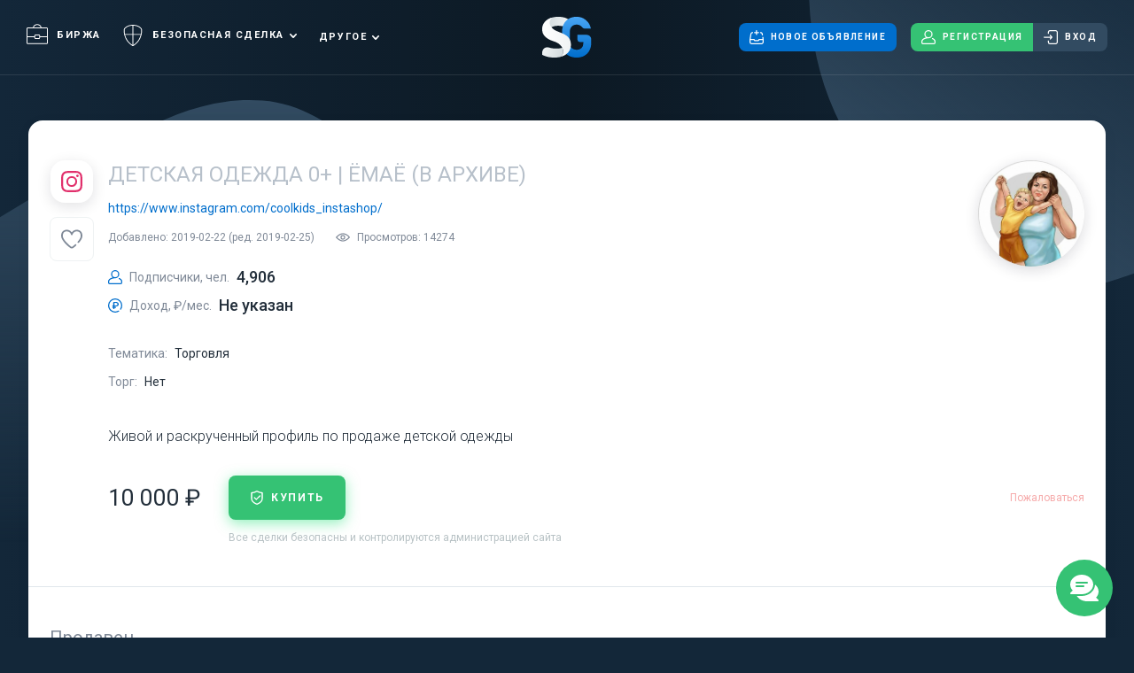

--- FILE ---
content_type: text/html; charset=UTF-8
request_url: https://salegroups.ru/group/33199/
body_size: 7069
content:
<!DOCTYPE html>
<html lang="ru" >
<head>
    <meta charset="UTF-8">
    <meta name="viewport" content="width=device-width, initial-scale=1.0">

            <meta name="keywords" content="Купить аккаунт инстаграмм, купить аккаунт inst, купить аккаунт, куплю аккаунт, купить аккаунт в instagram"/>
    
        <meta name="description" content="Купить Instagram аккаунт - ДЕТСКАЯ ОДЕЖДА 0+ | ЁМАЁ за 10000 RUB, через гаранта, используя безопасную сделку на бирже аккаунтов и сообществ Инстаграм -  Salegroups.ru."/>
    <title>Продам аккаунт Instagram: ДЕТСКАЯ ОДЕЖДА 0+ | ЁМАЁ. Безопасная сделка на Salegroups.ru</title>

    <link rel="stylesheet" href="/assets/css/style.css?v=413fb7">
    <link rel="icon" type="image/x-icon" href="/favicon.ico"/>
</head>
<body >
<div id="messages" class="messages"></div>


            <a href="javascript:void(0)" data-toggle="modal" data-target="#registrationModal" class="chat-button">
            <div class="chat-button__container" title="Написать администрации сайта">
                <i class="icon icon-chat"></i>
            </div>
            <div class="chat-button__hint">
                Написать администрации сайта
            </div>
        </a>
    
    <div class="page">
        
<header id="header" class="header">
    <div class="header__top container">
        <nav class="header__menu">
            <ul>
                <li>
                    <a class="" href="/">
                        <i class="icon icon-briefcase"></i>Биржа
                    </a>
                </li>
                <li class="header__menu-dropdown">
                    <a class=""
                       href="/safedeal/how-it-work/">
                        <i class="icon icon-shield2"></i>Безопасная сделка
                    </a>
                    <ul>
                        <li><a class="" href="/safedeal/how-it-work/">Как это работает?</a></li>
                        <li><a class="" href="/safedeal/fee/">Оплата и условия</a></li>
                        <li><a class="" href="/safedeal/arbitrage/">Решение споров</a></li>
                        <li><a class="" href="/safedeal/review/">Отзывы</a></li>
                    </ul>
                </li>
                <li class="desktop_wide">
                    <a class="" href="/sellers/">
                        <i class="icon icon-trophy"></i>Рейтинг Продавцов
                    </a>
                </li>
                <li class="desktop_wide">
                    <a class="" href="/referral/">
                        <i class="icon icon-handshake"></i>Партнерка
                    </a>
                </li>
                <li class="header__menu-dropdown desktop">
                    <a class="" href="javascript:void(0)">
                        Другое
                    </a>
                    <ul>
                        <li><a class="" href="/sellers/">Рейтинг Продавцов</a></li>
                        <li><a class="" href="/referral/">Партнерка</a></li>
                    </ul>
                </li>
            </ul>
        </nav>
        <a href="/" class="header__logo"></a>

        <div class="header__top-actions">
                <a data-goal="create-advert" href="/group/" class="btn btn_blue">
                    <i class="icon icon_mr icon-new"></i>
                    Новое объявление
                </a>

                            <div class="button-group">
                    <button data-goal="click-reg" data-toggle="modal" data-target="#registrationModal" class="btn btn_green" type="button">
                        <i class="icon icon_mr icon-user"></i>
                        Регистрация
                    </button>
                    <button data-toggle="modal" data-target="#loginModal" class="btn" type="button">
                        <i class="icon icon_mr icon-login"></i>
                        Вход
                    </button>
                </div>
            
                    </div>
        <div class="header__mobile-links">
                    </div>

        <button type="button" class="header__burger">
            <div></div>
            <div></div>
            <div></div>
        </button>
    </div>
    <div class="header__dropdown">
        <div class="container">
            <div class="header__dropdown-actions">
                                    <a href="javascript:void(0)" data-goal="create-advert" type="button" data-toggle="modal" data-target="#registrationModal" class="btn btn_blue btn--dropdown">
                        <i class="icon icon_mr icon-new"></i>
                        Новое объявление
                    </a>
                    <div class="button-group">
                        <button data-goal="click-reg" data-toggle="modal" data-target="#registrationModal" class="btn btn_green" type="button">
                            <i class="icon icon_mr icon-user"></i>
                            Регистрация
                        </button>
                        <button data-toggle="modal" data-target="#loginModal" class="btn header__login" type="button">
                            <i class="icon icon_mr icon-login"></i>
                            Вход
                        </button>
                    </div>
                            </div>
            <nav class="header__dropdown-menu">

                <ul>
                    <li>
                        <a class="" href="/">
                            <i class="icon icon-briefcase"></i>Биржа
                        </a>
                    </li>
                    <li>
                        <a class=""
                           href="/safedeal/how-it-work/">
                            <i class="icon icon-shield2"></i>Безопасная сделка
                        </a>
                        <ul>
                            <li><a class="" href="/safedeal/how-it-work/">Как это работает?</a></li>
                            <li><a class="" href="/safedeal/fee/">Оплата и условия</a></li>
                            <li><a class="" href="/safedeal/arbitrage/">Решение споров</a></li>
                            <li><a class="" href="/safedeal/review/">Отзывы</a></li>
                        </ul>
                    </li>
                    <li>
                        <a class="" href="/sellers/">
                            <i class="icon icon-trophy"></i>Рейтинг Продавцов
                        </a>
                    </li>
                    <li>
                        <a class="" href="/referral/">
                            <i class="icon icon-handshake"></i>Партнерка
                        </a>
                    </li>
                </ul>
            </nav>
        </div>
    </div>
</header>            <div class="content content_change-container group">
        <section class="main-screen">
            <div class="main-screen__bg"></div>
        </section>
        <section class="container container_with-bg">
            <div class="group__box box">
                <div class="box__part">
                    <div class="group-info">
    <div class="group-info__header">
        <div class="group-info__type">
            <i class="icon icon-instagram"></i>
        </div>
        <div class="group-info__avatar">
            <img src="https://salegroups.ru/media/cache/group_page_logo/uploads/images/4f01e4/c864ca/046b98/group-piceuz5nd.jpeg" alt="">
        </div>
        <div 
            class="group-info__favorite "
            data-favorite="/user/favorite-advert/33199/"
            data-entity="favorite"
        >
            <i class="icon icon-heart"></i>
        </div>
    </div>
    <div class="group-info__content">
        <div class="group-info__content-header">
            <div class="group-info__content-header-wrapper">
                                    <h1 class="group-info__name"><span class="grey">ДЕТСКАЯ ОДЕЖДА 0+ | ЁМАЁ (В АРХИВЕ)</span></h1>
                                                    <a 
                        class="group-info__link"
                        href="https://www.instagram.com/coolkids_instashop/" 
                        target="_blank"
                    >
                        https://www.instagram.com/coolkids_instashop/
                    </a>
                                <div class="group-info__post-info">
                    <div>
                        Добавлено: 2019-02-22
                         (ред. 2019-02-25)                    </div>
                    <div><i class="icon icon-eye"></i>Просмотров: 14274</div>
                </div>
            </div>
            <div class="group-info__avatar">
                <img src="https://salegroups.ru/media/cache/group_page_logo/uploads/images/4f01e4/c864ca/046b98/group-piceuz5nd.jpeg" alt="">
            </div>
        </div>
        <div class="group-info__metrics">
            <div class="key-value">
                <div class="key-value__key">
                    <i class="icon icon-user"></i> Подписчики, чел.
                </div>
                <div class="key-value__value">4,906</div>
            </div>
            <div class="key-value">
                <div class="key-value__key">
                    <i class="icon icon-money"></i> Доход, ₽/мес.
                </div>
                <div class="key-value__value">
                                            Не указан
                                    </div>
            </div>
        </div>
        <div class="group-info__params">
            <div class="key-value">
                <div class="key-value__key">Тематика:</div>
                <div class="key-value__value">Торговля</div>
            </div>
            <div class="key-value">
                <div class="key-value__key">Торг:</div>
                <div class="key-value__value">Нет</div>
            </div>
                                                                    </div>
                    <div class="group-info__body">
                Живой и раскрученный профиль по продаже детской одежды
            </div>
                <div class="group-info__footer">
            <div class="group-info__price">10 000 ₽</div>
            <div class="group-info__actions">
                                    <button class="btn btn_green btn_shadow" data-goal="click-buy" data-toggle="modal" data-target="#registrationModal">
                        <i class="icon icon-shield"></i>
                        купить
                    </button>
                                                    <div class="group-info__actions-text">
                        Все сделки безопасны и контролируются администрацией сайта
                    </div>
                            </div>
                                                <a href="#" class="group-info__report" data-toggle="modal" data-target="#reportModal">Пожаловаться</a>
                                    </div>
    </div>
</div>                </div>
                <div class="box__part">
                    <div class="box__part-title">Продавец</div>
                    
<div class="user ">
    <div class="user__header">
        <div class="user__avatar">
            <img src="/uploads/images/02736d/c28841/244e4d/phpc8ndr1.png" alt="Надежда">
        </div>
        <div class="user__header-content">
            <div class="user__online ">был 6 лет назад</div>
            
                            <a href="/profile/nadezhda-35/" class="user__name">Надежда</a>
            
                            <button type="button" data-goal="click-message" data-toggle="modal" data-target="#registrationModal" class="btn btn_blue btn_shadow">Написать сообщение</button>
                    </div>
    </div>
    <div class="user__btn-container">
                    <button type="button" data-toggle="modal" data-target="#registrationModal" class="btn btn_blue btn_shadow">Написать сообщение</button>
            </div>
    <div class="user__info user__info_values">
        <div class="key-value">
            <div class="key-value__key">Отзывы</div>
            <div class="key-value__value">
                                    <div class="reviews-stats">
                        <button data-entity="user-review" data-review-type="positive" data-target="#reviewsModal" class="reviews-stats__item green">
                            <i class="icon icon-reaction-positive"></i>
                            0
                        </button>
                        <button data-entity="user-review" data-review-type="neutral" data-target="#reviewsModal" class="reviews-stats__item grey">
                            <i class="icon icon-reaction-neutral"></i>
                            0
                        </button>
                        <button data-entity="user-review" data-review-type="negative" data-target="#reviewsModal" class="reviews-stats__item red">
                            <i class="icon icon-reaction-negative"></i>
                            0
                        </button>
                    </div>
                            </div>
        </div>
        <div class="key-value">
            <div class="key-value__key">Проведено безопасных сделок</div>
            <div class="key-value__value">0</div>
        </div>
        <div class="key-value">
            <div class="key-value__key">На сайте с</div>
            <div class="key-value__value">2019-02-22</div>
        </div>
    </div>
    <div class="user__info">
                    <div class="key-value">
                <div class="key-value__key">E-mail</div>
                <div class="key-value__value">nadin1111@bk.ru</div>
            </div>
                            <div class="key-value">
                <div class="key-value__key">Телефон</div>
                <div class="key-value__value">+79688660551</div>
            </div>
                                    <div class="user__socials">
                                    <a href="https://vk.com/nadinka_1986" target="_blank" class="user__link">
                        <i class="icon icon-vk"></i>
                    </a>
                                                                                            </div>
            </div>
</div>                </div>
                
                                    <div class="box__part">
                        <div class="box__part-title">Обсуждение</div>
                        <div class="group__discussion">
                            <div class="group__discussion-container">
                                <span id="fos_comment_thread" class="discussion"></span>
<script type="text/javascript">
// thread id
var fos_comment_thread_id = '33199';

// api base url to use for initial requests
var fos_comment_thread_api_base_url = '/api/threads';

// Snippet for asynchronously loading the comments
(function() {
    var fos_comment_script = document.createElement('script');
    fos_comment_script.async = true;
    fos_comment_script.type = 'text/javascript';

    (document.getElementsByTagName('head')[0] || document.getElementsByTagName('body')[0]).appendChild(fos_comment_script);
})();
</script>
                            </div>
                        </div>
                    </div>
                            </div>
        </section>
    </div>
        <footer class="footer">
    <div class="footer__content">
        <div class="footer__container container">
                                                <div class="footer__menu">
                <div class="footer__navigation footer__navigation_service">
                    <div class="footer__navigation-title">Сервис</div>
                    <ul>
                        <li><a href="/contact/">Контакты</a></li>
                        <li><a href="/about/">О сервисе</a></li>
                    </ul>
                </div>
                <div class="footer__navigation footer__navigation_information">
                    <div class="footer__navigation-title">Информация</div>
                    <ul>
                        <li><a href="/offer/">Пользовательское соглашение</a></li>
                        <li><a href="/offer-garant/">Оферта гаранта</a></li>
                        <li><a href="/policy/">Политика конфиденциальности</a></li>
                        <li><a href="/rules/">Правила пользования</a></li>
                    </ul>
                </div>
                <div class="footer__navigation footer__navigation_networks">
                    <div class="footer__navigation-title">Мы в соц. сетях</div>
<ul>
    <li><a href="https://vk.com/salegroupsru"><i class="icon icon-vk"></i></a></li>
    <li><a href="https://t.me/salegroups"><i class="icon icon-telegram"></i></a></li>
    </ul>

<div class="tablet footer__navigation_payment--ul">
        <span><img src="/assets/img/footer/yandex-money.svg"></span>
    <span><img src="/assets/img/footer/qiwi.svg"></span>
    <span><img src="/assets/img/footer/visa.svg"></span>
    <span><img src="/assets/img/footer/master-card.svg"></span>
    <span><img src="/assets/img/footer/cryptomus.svg"></span>
</div>                </div>
                <div class="desktop footer__navigation footer__navigation_payment">
                    <ul>
                                                <li><img src="/assets/img/footer/yandex-money.svg"></li>
                        <li><img src="/assets/img/footer/qiwi.svg"></li>
                        <li><img src="/assets/img/footer/visa.svg"></li>
                        <li><img src="/assets/img/footer/master-card.svg"></li>
                    </ul>
                </div>
            </div>
            <div class="footer__info">
                <div class="footer__copyright">© Salegroups.ru, 2015-2026</div>
                <div class="footer__description">
                    Биржа групп в социальных сетях<br><br>
                                                        </div>
                <div class="footer__by"></div>

                <div class="footer__navigation footer__navigation_infonetworks">
                    <div class="footer__navigation-title">Мы в соц. сетях</div>
<ul>
    <li><a href="https://vk.com/salegroupsru"><i class="icon icon-vk"></i></a></li>
    <li><a href="https://t.me/salegroups"><i class="icon icon-telegram"></i></a></li>
    </ul>

<div class="tablet footer__navigation_payment--ul">
        <span><img src="/assets/img/footer/yandex-money.svg"></span>
    <span><img src="/assets/img/footer/qiwi.svg"></span>
    <span><img src="/assets/img/footer/visa.svg"></span>
    <span><img src="/assets/img/footer/master-card.svg"></span>
    <span><img src="/assets/img/footer/cryptomus.svg"></span>
</div>                </div>
            </div>
        </div>
    </div>
</footer>    </div>

    <div id="popups">
            <div class="modal fade" id="reviewsModal" tabindex="-1" role="dialog" aria-labelledby="reviewsModalLabel"
    aria-hidden="true">
    <div class="reviews-modal modal-dialog modal-dialog-centered modal__dialog" role="document">
        <div class="modal-content modal__box" data-entity="tabs">
            <button type="button" class="modal__close" data-dismiss="modal" aria-label="Close">
                <i class="icon icon-close-thin"></i>
            </button>
            <div class="reviews-modal__header modal__header">
                <div class="reviews-modal__title modal__title">Отзывы</div>
                <div class="reviews-modal__tabs">
                    <div data-entity="tab" data-tab="positive" class="reviews-modal__tab active green">
                        <i class="icon icon-reaction-positive"></i>
                        0
                    </div>
                    <div data-entity="tab" data-tab="neutral" class="reviews-modal__tab grey">
                        <i class="icon icon-reaction-neutral"></i>
                        0
                    </div>
                    <div data-entity="tab" data-tab="negative" class="reviews-modal__tab red">
                        <i class="icon icon-reaction-negative"></i>
                        0
                    </div>
                </div>
            </div>
            <div data-entity="tab-content" data-tab="positive" data-simplebar="" class="reviews-modal__content simplebar-theme_reviews">
                                    <div class="review reviews-modal__review">Отзывов нет</div>
                            </div>
            <div data-entity="tab-content" data-tab="neutral" data-simplebar="" class="reviews-modal__content simplebar-theme_reviews" style="display: none;">
                                    <div class="review reviews-modal__review">Отзывов нет</div>
                            </div>
            <div data-entity="tab-content" data-tab="negative" data-simplebar="" class="reviews-modal__content simplebar-theme_reviews" style="display: none;">
                                    <div class="review reviews-modal__review">Отзывов нет</div>
                            </div>
        </div>
    </div>
</div>        <div class="modal fade" id="reportModal" tabindex="-1" role="dialog" aria-labelledby="reportModalLabel"
    aria-hidden="true">
    <div class="safe-modal modal-dialog modal-dialog-centered modal__dialog" role="document">
        <form name="app_bundle_complain_type" method="post" action="/group/complain/33199" class="modal-content modal__box" data-ajax="" data-success="close-modal">
            <button type="button" class="modal__close" data-dismiss="modal" aria-label="Close">
                <i class="icon icon-close-thin"></i>
            </button>
            <div class="modal__header">
                <div class="modal__title">Пожаловаться</div>
            </div>
            <div class="modal__content">
                <div class="safe-modal__body">
                    Опишите вашу жалобу подробно. Для более детального и тщательного рассмотрения жалобы, отправьте нам на почту <a href="mailto:info@salegroups.ru">info@salegroups.ru</a> информацию, подтверждающую Ваши слова (скриншот).
                </div>
                <div class="safe-modal__textarea input-textarea">
                    <textarea id="app_bundle_complain_type_message" name="app_bundle_complain_type[message]" required="required"></textarea>
                </div>
                <div class="safe-modal__captcha">
                                <div class="g-recaptcha"></div>
    
                </div>
                <div class="safe-modal__actions">
                    <button type="submit" class="btn btn_blue btn_shadow btn_action">Отправить</button>
                </div>
            </div>
        <input type="hidden" id="app_bundle_complain_type__token" name="app_bundle_complain_type[_token]" value="fW71SDiIyZwBCUmNZ2Nyza33DwHG1fl_jn_QNKTmXJk" /></form>
    </div>
</div>
    
                    <div class="modal fade" id="loginModal" tabindex="-1" role="dialog" aria-labelledby="loginModalLabel"
    aria-hidden="true">
    <div class="login-modal modal-dialog modal-dialog-centered modal__dialog" role="document">
        <div class="modal-content modal__box">
            <button type="button" class="modal__close" data-dismiss="modal" aria-label="Close">
                <i class="icon icon-close-thin"></i>
            </button>
            <div class="modal__header">
                <div class="modal__title">Войти</div>
            </div>
            <form class="login-modal__content modal__content" action="/login_check" data-ajax="" data-success="redirect" method="post">
    <input type="hidden" name="_csrf_token" value="80QRJx046VqWc7fiX6o1qz1w1fNW40EY5_AyWeUvBEk" />
    <input type="hidden" name="_target_path" value="/group/33199/" />

    <div class="login-modal__inputs">
        <div class="error-container" data-entity="form-error"></div>
        <div class="input-text">
            <input type="text" name="_username" placeholder="E-mail" value="" required="required">
        </div>
        <div class="input-text">
            <input type="password" name="_password" placeholder="Пароль" required="required">
        </div>
    </div>

    <div class="login-modal__under-inputs">
        <label class="input-checkbox">
            <input type="checkbox" name="_remember_me" value="on" checked>
            <div class="input-checkbox__box"></div>
            <div class="input-checkbox__label">Запомнить</div>
        </label>
        <a href="#" class="login-modal__recover-link" data-toggle="modal" data-target="#resetPasswordModal">Восстановить пароль</a>
    </div>

    <div class="login-modal__submit">
        <button type="submit" id="submit_login" class="btn btn_blue btn_shadow btn_action">войти</button>
    </div>
</form>            <div class="login-modal__extra">
                <div class="login-modal__extra-title">
                    или быстро войти через соцсети
                </div>
                <div class="login-modal__socials">
                    
<div class="socials">
            <a href="https://salegroups.ru/connect/vk" class="socials__item socials__item_vk">
            <i class="icon icon-vk"></i>
        </a>
            <a href="https://salegroups.ru/connect/fb" class="socials__item socials__item_fb">
            <i class="icon icon-fb"></i>
        </a>
            <a href="https://salegroups.ru/connect/ok" class="socials__item socials__item_ok">
            <i class="icon icon-ok"></i>
        </a>
    </div>                </div>
            </div>
        </div>
    </div>
</div>            <div class="modal fade" id="resetPasswordModal" tabindex="-1" role="dialog" aria-labelledby="resetPasswordModalLabel"
    aria-hidden="true">
    <div class="login-modal modal-dialog modal-dialog-centered modal__dialog" role="document">
        <div class="modal-content modal__box">
            <button type="button" class="modal__close" data-dismiss="modal" aria-label="Close">
                <i class="icon icon-close-thin"></i>
            </button>
            <div class="modal__header">
                <div class="modal__title">Восстановление пароля</div>
            </div>
            <form class="login-modal__content modal__content" data-ajax="" data-success="close-modal" action="/resetting/send" method="post">
                <div class="login-modal__inputs">
                    <div class="error-container" data-entity="form-error"></div>
                    <div class="input-text">
                        <input type="text" name="username" placeholder="E-mail" required="required">
                    </div>
                </div>
                <div class="login-modal__submit">
                    <button type="submit" class="btn btn_blue btn_shadow btn_action">Сбросить пароль</button>
                </div>
            </form>
        </div>
    </div>
</div>            <div class="modal fade" id="registrationModal" tabindex="-1" role="dialog" aria-labelledby="registrationModalLabel"
    aria-hidden="true">
    <div class="login-modal modal-dialog modal-dialog-centered modal__dialog" role="document">
        <div class="modal-content modal__box">
            <button type="button" class="modal__close" data-dismiss="modal" aria-label="Close">
                <i class="icon icon-close-thin"></i>
            </button>
            <div class="modal__header">
                <div class="modal__title">Регистрация</div>
            </div>
            <form name="fos_user_registration_form" method="post" action="/register" class="login-modal__content modal__content" autocomplete="new-password" data-ajax="" data-success="redirect">
    <input type="hidden" name="_target_path" value="/group/33199/" />

    <div class="login-modal__inputs">
        <div class="error-container" data-entity="form-error"></div>
        <div class="input-text">
            <input type="text" id="fos_user_registration_form_fullName" name="fos_user_registration_form[fullName]" required="required" maxlength="45" pattern=".{3,}" autocomplete="off" placeholder="Ваше имя" />
        </div>
        <div class="input-text">
            <input type="email" id="fos_user_registration_form_email" name="fos_user_registration_form[email]" required="required" autocomplete="off" placeholder="E-mail" />
        </div>
        <div class="input-text">
            <input type="password" id="fos_user_registration_form_plainPassword" name="fos_user_registration_form[plainPassword]" required="required" autocomplete="new-password" placeholder="Пароль" />
        </div>
    </div>
    <div class="login-modal__under-inputs">
        <label class="input-checkbox">
            <input type="checkbox" checked required="required" name="rules">
            <div class="input-checkbox__box"></div>
            <div class="input-checkbox__label">Я принимаю <a target="_blank" href="/offer-garant/">оферту гаранта</a> и <a target="_blank" href="/policy/">политику конфиденциальности</a>, согласен с получением уведомлений и новостей на почту</div>
        </label>
    </div>
    <div class="login-modal__submit">
        <button type="submit" data-goal="click-reg" class="btn btn_green btn_shadow btn_action">Зарегистрироваться</button>
    </div>
<input type="hidden" id="fos_user_registration_form__target_path" name="fos_user_registration_form[_target_path]" /><input type="hidden" id="fos_user_registration_form__token" name="fos_user_registration_form[_token]" value="-g6nwMRIdI6Dnh70xuMAzTnqg8IKCLCGCfs0Ck2i-Os" /></form>
            <div class="login-modal__extra">
                <div class="login-modal__extra-title">
                    или быстро войти через соцсети
                </div>
                <div class="login-modal__socials">
                    
<div class="socials">
            <a href="https://salegroups.ru/connect/vk" class="socials__item socials__item_vk">
            <i class="icon icon-vk"></i>
        </a>
            <a href="https://salegroups.ru/connect/fb" class="socials__item socials__item_fb">
            <i class="icon icon-fb"></i>
        </a>
            <a href="https://salegroups.ru/connect/ok" class="socials__item socials__item_ok">
            <i class="icon icon-ok"></i>
        </a>
    </div>                </div>
            </div>
        </div>
    </div>
</div>        
        
        <div class="modal fade" id="socialsModal" tabindex="-1" role="dialog" aria-labelledby="socialsModalLabel"
    aria-hidden="true">
    <div class="socials-modal modal-dialog modal-dialog-centered modal__dialog" role="document">
        <div class="modal-content modal__box">
            <button type="button" class="modal__close" data-dismiss="modal" aria-label="Close">
                <i class="icon icon-close-thin"></i>
            </button>
            <div class="socials-modal__content">
                <div class="socials-modal__image">
                    <img src="/assets/img/socials.svg" alt="">
                </div>
                <div class="socials-modal__container">
                    <div class="socials-modal__title">Быстро. Безопасно. Salegroups!</div>
                    <div class="socials-modal__body">Подписывайтесь на нас, чтобы не упустить возможность живого общения, получения новостей, новых объявлений и полезных советов</div>
                    <div class="socials-modal__buttons">
                        <a href="https://vk.com/salegroupsru" target="_blank" class="btn btn_action socials-modal__button socials-modal__button_vk" rel="noreferrer">
                            <i class="icon icon-vk"></i>
                            Перейти в группу VK
                        </a>
                        <a href="https://t.me/salegroups" target="_blank" class="btn btn_action socials-modal__button socials-modal__button_telegram" rel="noreferrer">
                            <i class="icon icon-telegram"></i>
                            Перейти в Telegram
                        </a>
                    </div>
                </div>
            </div>
        </div>
    </div>
</div>    </div>

        <script>
        window.__date = {
            upload_avatar: '/user/avatar',
            _cache: '',
        }

        window.sse = {
            user: 'anon',
            hub: 'https://salegroups.ru:3000',
            heartbeatTimeout: 300000,
            token: '',
            topics: []
        }

        
        document.addEventListener('lazybeforeunveil', function (e) {
            var bg = e.target.getAttribute('data-bg');

            if (bg) {
                e.target.style.backgroundImage = 'url(' + bg + ')';
            }
        });
    </script>


        
        <script src="/assets/js/script.js?v=413fb7"></script>
    
        <script>
        var HW_config = {
            selector: ".header__logo",
            account:  "J3PaPy",
            translations: {
                title: "Последние обновления",
                readMore: "Подробнее",
                labels: {
                    "new": "Новинка",
                    "improvement": "Улучшение",
                    "fix": "Исправление"
                }
            }
        }
    </script>

        <script>
        $(document).ready(function() {
                        
                    });
    </script>

        
<script>
    var isLoadVk = false;
    // window.onscroll = function() {
    //     if (isLoadVk) {
    //         return;
    //     }
    //     isLoadVk = true;
    //     $.getScript("https://vk.com/js/api/openapi.js?167", function () {
    //         VK.Widgets.Group("vk_groups", {mode: 1, color1: '1D3143', color2: 'FFFFFF', width: 'auto', no_cover: 1}, 122745489);
    //     });
    // };

    window.onload = function () {
        setTimeout(function () {
            $.getScript('https://cdn.headwayapp.co/widget.js');

            (function (m, e, t, r, i, k, a) {
                m[i] = m[i] || function () {
                    (m[i].a = m[i].a || []).push(arguments)
                };
                m[i].l = 1 * new Date();
                k = e.createElement(t), a = e.getElementsByTagName(t)[0], k.async = 1, k.src = r, a.parentNode.insertBefore(k, a)
            })
            (window, document, "script", "https://mc.yandex.ru/metrika/tag.js", "ym");

            ym(36391285, "init", {
                    clickmap:true,
                    trackLinks:true,
                    accurateTrackBounce:true
                });
            }, 3000);
        }
    </script>
    <noscript><div><img src="https://mc.yandex.ru/watch/36391285" style="position:absolute; left:-9999px;" alt="" /></div></noscript>

        
        <script>
        var recaptchaOnloadCallback = function() {
            jQuery('.g-recaptcha').each(function (i, container) {
                grecaptcha.render(container, {"theme":"light","type":"image","size":"normal","expired-callback":null,"sitekey":"6LfPJQsUAAAAAEYZLNjMQ9tz_mO2g2Oqz4ErJu2b"});

                var parentNode;
                while (parentNode = container.parentNode) {
                    if (container.tagName.toLowerCase() != 'form') {
                        container = parentNode;
                        continue;
                    }

                    container.addEventListener('submit', function(e) {
                        if (!grecaptcha.getResponse()) {
                            e.preventDefault();
                        }
                    });
                    break;
                }
            });
        };
    </script>
    <script type="text/javascript" src="//www.google.com/recaptcha/api.js?hl=ru&onload=recaptchaOnloadCallback&render=explicit" async></script>
</body>
</html>

--- FILE ---
content_type: text/html; charset=UTF-8
request_url: https://salegroups.ru/api/threads/33199/comments?permalink=https%253A%252F%252Fsalegroups.ru%252Fgroup%252F33199%252F
body_size: 139
content:


            <div class="discussion__notice">
            <a href="#" data-toggle="modal" data-target="#registrationModal">Зарегистрируйтесь</a> или <a href="#" data-toggle="modal" data-target="#loginModal">авторизуйтесь</a>, чтобы оставлять комментарии
        </div>
    
    


--- FILE ---
content_type: text/html; charset=utf-8
request_url: https://www.google.com/recaptcha/api2/anchor?ar=1&k=6LfPJQsUAAAAAEYZLNjMQ9tz_mO2g2Oqz4ErJu2b&co=aHR0cHM6Ly9zYWxlZ3JvdXBzLnJ1OjQ0Mw..&hl=ru&type=image&v=N67nZn4AqZkNcbeMu4prBgzg&theme=light&size=normal&anchor-ms=20000&execute-ms=30000&cb=svorxisv0yik
body_size: 49605
content:
<!DOCTYPE HTML><html dir="ltr" lang="ru"><head><meta http-equiv="Content-Type" content="text/html; charset=UTF-8">
<meta http-equiv="X-UA-Compatible" content="IE=edge">
<title>reCAPTCHA</title>
<style type="text/css">
/* cyrillic-ext */
@font-face {
  font-family: 'Roboto';
  font-style: normal;
  font-weight: 400;
  font-stretch: 100%;
  src: url(//fonts.gstatic.com/s/roboto/v48/KFO7CnqEu92Fr1ME7kSn66aGLdTylUAMa3GUBHMdazTgWw.woff2) format('woff2');
  unicode-range: U+0460-052F, U+1C80-1C8A, U+20B4, U+2DE0-2DFF, U+A640-A69F, U+FE2E-FE2F;
}
/* cyrillic */
@font-face {
  font-family: 'Roboto';
  font-style: normal;
  font-weight: 400;
  font-stretch: 100%;
  src: url(//fonts.gstatic.com/s/roboto/v48/KFO7CnqEu92Fr1ME7kSn66aGLdTylUAMa3iUBHMdazTgWw.woff2) format('woff2');
  unicode-range: U+0301, U+0400-045F, U+0490-0491, U+04B0-04B1, U+2116;
}
/* greek-ext */
@font-face {
  font-family: 'Roboto';
  font-style: normal;
  font-weight: 400;
  font-stretch: 100%;
  src: url(//fonts.gstatic.com/s/roboto/v48/KFO7CnqEu92Fr1ME7kSn66aGLdTylUAMa3CUBHMdazTgWw.woff2) format('woff2');
  unicode-range: U+1F00-1FFF;
}
/* greek */
@font-face {
  font-family: 'Roboto';
  font-style: normal;
  font-weight: 400;
  font-stretch: 100%;
  src: url(//fonts.gstatic.com/s/roboto/v48/KFO7CnqEu92Fr1ME7kSn66aGLdTylUAMa3-UBHMdazTgWw.woff2) format('woff2');
  unicode-range: U+0370-0377, U+037A-037F, U+0384-038A, U+038C, U+038E-03A1, U+03A3-03FF;
}
/* math */
@font-face {
  font-family: 'Roboto';
  font-style: normal;
  font-weight: 400;
  font-stretch: 100%;
  src: url(//fonts.gstatic.com/s/roboto/v48/KFO7CnqEu92Fr1ME7kSn66aGLdTylUAMawCUBHMdazTgWw.woff2) format('woff2');
  unicode-range: U+0302-0303, U+0305, U+0307-0308, U+0310, U+0312, U+0315, U+031A, U+0326-0327, U+032C, U+032F-0330, U+0332-0333, U+0338, U+033A, U+0346, U+034D, U+0391-03A1, U+03A3-03A9, U+03B1-03C9, U+03D1, U+03D5-03D6, U+03F0-03F1, U+03F4-03F5, U+2016-2017, U+2034-2038, U+203C, U+2040, U+2043, U+2047, U+2050, U+2057, U+205F, U+2070-2071, U+2074-208E, U+2090-209C, U+20D0-20DC, U+20E1, U+20E5-20EF, U+2100-2112, U+2114-2115, U+2117-2121, U+2123-214F, U+2190, U+2192, U+2194-21AE, U+21B0-21E5, U+21F1-21F2, U+21F4-2211, U+2213-2214, U+2216-22FF, U+2308-230B, U+2310, U+2319, U+231C-2321, U+2336-237A, U+237C, U+2395, U+239B-23B7, U+23D0, U+23DC-23E1, U+2474-2475, U+25AF, U+25B3, U+25B7, U+25BD, U+25C1, U+25CA, U+25CC, U+25FB, U+266D-266F, U+27C0-27FF, U+2900-2AFF, U+2B0E-2B11, U+2B30-2B4C, U+2BFE, U+3030, U+FF5B, U+FF5D, U+1D400-1D7FF, U+1EE00-1EEFF;
}
/* symbols */
@font-face {
  font-family: 'Roboto';
  font-style: normal;
  font-weight: 400;
  font-stretch: 100%;
  src: url(//fonts.gstatic.com/s/roboto/v48/KFO7CnqEu92Fr1ME7kSn66aGLdTylUAMaxKUBHMdazTgWw.woff2) format('woff2');
  unicode-range: U+0001-000C, U+000E-001F, U+007F-009F, U+20DD-20E0, U+20E2-20E4, U+2150-218F, U+2190, U+2192, U+2194-2199, U+21AF, U+21E6-21F0, U+21F3, U+2218-2219, U+2299, U+22C4-22C6, U+2300-243F, U+2440-244A, U+2460-24FF, U+25A0-27BF, U+2800-28FF, U+2921-2922, U+2981, U+29BF, U+29EB, U+2B00-2BFF, U+4DC0-4DFF, U+FFF9-FFFB, U+10140-1018E, U+10190-1019C, U+101A0, U+101D0-101FD, U+102E0-102FB, U+10E60-10E7E, U+1D2C0-1D2D3, U+1D2E0-1D37F, U+1F000-1F0FF, U+1F100-1F1AD, U+1F1E6-1F1FF, U+1F30D-1F30F, U+1F315, U+1F31C, U+1F31E, U+1F320-1F32C, U+1F336, U+1F378, U+1F37D, U+1F382, U+1F393-1F39F, U+1F3A7-1F3A8, U+1F3AC-1F3AF, U+1F3C2, U+1F3C4-1F3C6, U+1F3CA-1F3CE, U+1F3D4-1F3E0, U+1F3ED, U+1F3F1-1F3F3, U+1F3F5-1F3F7, U+1F408, U+1F415, U+1F41F, U+1F426, U+1F43F, U+1F441-1F442, U+1F444, U+1F446-1F449, U+1F44C-1F44E, U+1F453, U+1F46A, U+1F47D, U+1F4A3, U+1F4B0, U+1F4B3, U+1F4B9, U+1F4BB, U+1F4BF, U+1F4C8-1F4CB, U+1F4D6, U+1F4DA, U+1F4DF, U+1F4E3-1F4E6, U+1F4EA-1F4ED, U+1F4F7, U+1F4F9-1F4FB, U+1F4FD-1F4FE, U+1F503, U+1F507-1F50B, U+1F50D, U+1F512-1F513, U+1F53E-1F54A, U+1F54F-1F5FA, U+1F610, U+1F650-1F67F, U+1F687, U+1F68D, U+1F691, U+1F694, U+1F698, U+1F6AD, U+1F6B2, U+1F6B9-1F6BA, U+1F6BC, U+1F6C6-1F6CF, U+1F6D3-1F6D7, U+1F6E0-1F6EA, U+1F6F0-1F6F3, U+1F6F7-1F6FC, U+1F700-1F7FF, U+1F800-1F80B, U+1F810-1F847, U+1F850-1F859, U+1F860-1F887, U+1F890-1F8AD, U+1F8B0-1F8BB, U+1F8C0-1F8C1, U+1F900-1F90B, U+1F93B, U+1F946, U+1F984, U+1F996, U+1F9E9, U+1FA00-1FA6F, U+1FA70-1FA7C, U+1FA80-1FA89, U+1FA8F-1FAC6, U+1FACE-1FADC, U+1FADF-1FAE9, U+1FAF0-1FAF8, U+1FB00-1FBFF;
}
/* vietnamese */
@font-face {
  font-family: 'Roboto';
  font-style: normal;
  font-weight: 400;
  font-stretch: 100%;
  src: url(//fonts.gstatic.com/s/roboto/v48/KFO7CnqEu92Fr1ME7kSn66aGLdTylUAMa3OUBHMdazTgWw.woff2) format('woff2');
  unicode-range: U+0102-0103, U+0110-0111, U+0128-0129, U+0168-0169, U+01A0-01A1, U+01AF-01B0, U+0300-0301, U+0303-0304, U+0308-0309, U+0323, U+0329, U+1EA0-1EF9, U+20AB;
}
/* latin-ext */
@font-face {
  font-family: 'Roboto';
  font-style: normal;
  font-weight: 400;
  font-stretch: 100%;
  src: url(//fonts.gstatic.com/s/roboto/v48/KFO7CnqEu92Fr1ME7kSn66aGLdTylUAMa3KUBHMdazTgWw.woff2) format('woff2');
  unicode-range: U+0100-02BA, U+02BD-02C5, U+02C7-02CC, U+02CE-02D7, U+02DD-02FF, U+0304, U+0308, U+0329, U+1D00-1DBF, U+1E00-1E9F, U+1EF2-1EFF, U+2020, U+20A0-20AB, U+20AD-20C0, U+2113, U+2C60-2C7F, U+A720-A7FF;
}
/* latin */
@font-face {
  font-family: 'Roboto';
  font-style: normal;
  font-weight: 400;
  font-stretch: 100%;
  src: url(//fonts.gstatic.com/s/roboto/v48/KFO7CnqEu92Fr1ME7kSn66aGLdTylUAMa3yUBHMdazQ.woff2) format('woff2');
  unicode-range: U+0000-00FF, U+0131, U+0152-0153, U+02BB-02BC, U+02C6, U+02DA, U+02DC, U+0304, U+0308, U+0329, U+2000-206F, U+20AC, U+2122, U+2191, U+2193, U+2212, U+2215, U+FEFF, U+FFFD;
}
/* cyrillic-ext */
@font-face {
  font-family: 'Roboto';
  font-style: normal;
  font-weight: 500;
  font-stretch: 100%;
  src: url(//fonts.gstatic.com/s/roboto/v48/KFO7CnqEu92Fr1ME7kSn66aGLdTylUAMa3GUBHMdazTgWw.woff2) format('woff2');
  unicode-range: U+0460-052F, U+1C80-1C8A, U+20B4, U+2DE0-2DFF, U+A640-A69F, U+FE2E-FE2F;
}
/* cyrillic */
@font-face {
  font-family: 'Roboto';
  font-style: normal;
  font-weight: 500;
  font-stretch: 100%;
  src: url(//fonts.gstatic.com/s/roboto/v48/KFO7CnqEu92Fr1ME7kSn66aGLdTylUAMa3iUBHMdazTgWw.woff2) format('woff2');
  unicode-range: U+0301, U+0400-045F, U+0490-0491, U+04B0-04B1, U+2116;
}
/* greek-ext */
@font-face {
  font-family: 'Roboto';
  font-style: normal;
  font-weight: 500;
  font-stretch: 100%;
  src: url(//fonts.gstatic.com/s/roboto/v48/KFO7CnqEu92Fr1ME7kSn66aGLdTylUAMa3CUBHMdazTgWw.woff2) format('woff2');
  unicode-range: U+1F00-1FFF;
}
/* greek */
@font-face {
  font-family: 'Roboto';
  font-style: normal;
  font-weight: 500;
  font-stretch: 100%;
  src: url(//fonts.gstatic.com/s/roboto/v48/KFO7CnqEu92Fr1ME7kSn66aGLdTylUAMa3-UBHMdazTgWw.woff2) format('woff2');
  unicode-range: U+0370-0377, U+037A-037F, U+0384-038A, U+038C, U+038E-03A1, U+03A3-03FF;
}
/* math */
@font-face {
  font-family: 'Roboto';
  font-style: normal;
  font-weight: 500;
  font-stretch: 100%;
  src: url(//fonts.gstatic.com/s/roboto/v48/KFO7CnqEu92Fr1ME7kSn66aGLdTylUAMawCUBHMdazTgWw.woff2) format('woff2');
  unicode-range: U+0302-0303, U+0305, U+0307-0308, U+0310, U+0312, U+0315, U+031A, U+0326-0327, U+032C, U+032F-0330, U+0332-0333, U+0338, U+033A, U+0346, U+034D, U+0391-03A1, U+03A3-03A9, U+03B1-03C9, U+03D1, U+03D5-03D6, U+03F0-03F1, U+03F4-03F5, U+2016-2017, U+2034-2038, U+203C, U+2040, U+2043, U+2047, U+2050, U+2057, U+205F, U+2070-2071, U+2074-208E, U+2090-209C, U+20D0-20DC, U+20E1, U+20E5-20EF, U+2100-2112, U+2114-2115, U+2117-2121, U+2123-214F, U+2190, U+2192, U+2194-21AE, U+21B0-21E5, U+21F1-21F2, U+21F4-2211, U+2213-2214, U+2216-22FF, U+2308-230B, U+2310, U+2319, U+231C-2321, U+2336-237A, U+237C, U+2395, U+239B-23B7, U+23D0, U+23DC-23E1, U+2474-2475, U+25AF, U+25B3, U+25B7, U+25BD, U+25C1, U+25CA, U+25CC, U+25FB, U+266D-266F, U+27C0-27FF, U+2900-2AFF, U+2B0E-2B11, U+2B30-2B4C, U+2BFE, U+3030, U+FF5B, U+FF5D, U+1D400-1D7FF, U+1EE00-1EEFF;
}
/* symbols */
@font-face {
  font-family: 'Roboto';
  font-style: normal;
  font-weight: 500;
  font-stretch: 100%;
  src: url(//fonts.gstatic.com/s/roboto/v48/KFO7CnqEu92Fr1ME7kSn66aGLdTylUAMaxKUBHMdazTgWw.woff2) format('woff2');
  unicode-range: U+0001-000C, U+000E-001F, U+007F-009F, U+20DD-20E0, U+20E2-20E4, U+2150-218F, U+2190, U+2192, U+2194-2199, U+21AF, U+21E6-21F0, U+21F3, U+2218-2219, U+2299, U+22C4-22C6, U+2300-243F, U+2440-244A, U+2460-24FF, U+25A0-27BF, U+2800-28FF, U+2921-2922, U+2981, U+29BF, U+29EB, U+2B00-2BFF, U+4DC0-4DFF, U+FFF9-FFFB, U+10140-1018E, U+10190-1019C, U+101A0, U+101D0-101FD, U+102E0-102FB, U+10E60-10E7E, U+1D2C0-1D2D3, U+1D2E0-1D37F, U+1F000-1F0FF, U+1F100-1F1AD, U+1F1E6-1F1FF, U+1F30D-1F30F, U+1F315, U+1F31C, U+1F31E, U+1F320-1F32C, U+1F336, U+1F378, U+1F37D, U+1F382, U+1F393-1F39F, U+1F3A7-1F3A8, U+1F3AC-1F3AF, U+1F3C2, U+1F3C4-1F3C6, U+1F3CA-1F3CE, U+1F3D4-1F3E0, U+1F3ED, U+1F3F1-1F3F3, U+1F3F5-1F3F7, U+1F408, U+1F415, U+1F41F, U+1F426, U+1F43F, U+1F441-1F442, U+1F444, U+1F446-1F449, U+1F44C-1F44E, U+1F453, U+1F46A, U+1F47D, U+1F4A3, U+1F4B0, U+1F4B3, U+1F4B9, U+1F4BB, U+1F4BF, U+1F4C8-1F4CB, U+1F4D6, U+1F4DA, U+1F4DF, U+1F4E3-1F4E6, U+1F4EA-1F4ED, U+1F4F7, U+1F4F9-1F4FB, U+1F4FD-1F4FE, U+1F503, U+1F507-1F50B, U+1F50D, U+1F512-1F513, U+1F53E-1F54A, U+1F54F-1F5FA, U+1F610, U+1F650-1F67F, U+1F687, U+1F68D, U+1F691, U+1F694, U+1F698, U+1F6AD, U+1F6B2, U+1F6B9-1F6BA, U+1F6BC, U+1F6C6-1F6CF, U+1F6D3-1F6D7, U+1F6E0-1F6EA, U+1F6F0-1F6F3, U+1F6F7-1F6FC, U+1F700-1F7FF, U+1F800-1F80B, U+1F810-1F847, U+1F850-1F859, U+1F860-1F887, U+1F890-1F8AD, U+1F8B0-1F8BB, U+1F8C0-1F8C1, U+1F900-1F90B, U+1F93B, U+1F946, U+1F984, U+1F996, U+1F9E9, U+1FA00-1FA6F, U+1FA70-1FA7C, U+1FA80-1FA89, U+1FA8F-1FAC6, U+1FACE-1FADC, U+1FADF-1FAE9, U+1FAF0-1FAF8, U+1FB00-1FBFF;
}
/* vietnamese */
@font-face {
  font-family: 'Roboto';
  font-style: normal;
  font-weight: 500;
  font-stretch: 100%;
  src: url(//fonts.gstatic.com/s/roboto/v48/KFO7CnqEu92Fr1ME7kSn66aGLdTylUAMa3OUBHMdazTgWw.woff2) format('woff2');
  unicode-range: U+0102-0103, U+0110-0111, U+0128-0129, U+0168-0169, U+01A0-01A1, U+01AF-01B0, U+0300-0301, U+0303-0304, U+0308-0309, U+0323, U+0329, U+1EA0-1EF9, U+20AB;
}
/* latin-ext */
@font-face {
  font-family: 'Roboto';
  font-style: normal;
  font-weight: 500;
  font-stretch: 100%;
  src: url(//fonts.gstatic.com/s/roboto/v48/KFO7CnqEu92Fr1ME7kSn66aGLdTylUAMa3KUBHMdazTgWw.woff2) format('woff2');
  unicode-range: U+0100-02BA, U+02BD-02C5, U+02C7-02CC, U+02CE-02D7, U+02DD-02FF, U+0304, U+0308, U+0329, U+1D00-1DBF, U+1E00-1E9F, U+1EF2-1EFF, U+2020, U+20A0-20AB, U+20AD-20C0, U+2113, U+2C60-2C7F, U+A720-A7FF;
}
/* latin */
@font-face {
  font-family: 'Roboto';
  font-style: normal;
  font-weight: 500;
  font-stretch: 100%;
  src: url(//fonts.gstatic.com/s/roboto/v48/KFO7CnqEu92Fr1ME7kSn66aGLdTylUAMa3yUBHMdazQ.woff2) format('woff2');
  unicode-range: U+0000-00FF, U+0131, U+0152-0153, U+02BB-02BC, U+02C6, U+02DA, U+02DC, U+0304, U+0308, U+0329, U+2000-206F, U+20AC, U+2122, U+2191, U+2193, U+2212, U+2215, U+FEFF, U+FFFD;
}
/* cyrillic-ext */
@font-face {
  font-family: 'Roboto';
  font-style: normal;
  font-weight: 900;
  font-stretch: 100%;
  src: url(//fonts.gstatic.com/s/roboto/v48/KFO7CnqEu92Fr1ME7kSn66aGLdTylUAMa3GUBHMdazTgWw.woff2) format('woff2');
  unicode-range: U+0460-052F, U+1C80-1C8A, U+20B4, U+2DE0-2DFF, U+A640-A69F, U+FE2E-FE2F;
}
/* cyrillic */
@font-face {
  font-family: 'Roboto';
  font-style: normal;
  font-weight: 900;
  font-stretch: 100%;
  src: url(//fonts.gstatic.com/s/roboto/v48/KFO7CnqEu92Fr1ME7kSn66aGLdTylUAMa3iUBHMdazTgWw.woff2) format('woff2');
  unicode-range: U+0301, U+0400-045F, U+0490-0491, U+04B0-04B1, U+2116;
}
/* greek-ext */
@font-face {
  font-family: 'Roboto';
  font-style: normal;
  font-weight: 900;
  font-stretch: 100%;
  src: url(//fonts.gstatic.com/s/roboto/v48/KFO7CnqEu92Fr1ME7kSn66aGLdTylUAMa3CUBHMdazTgWw.woff2) format('woff2');
  unicode-range: U+1F00-1FFF;
}
/* greek */
@font-face {
  font-family: 'Roboto';
  font-style: normal;
  font-weight: 900;
  font-stretch: 100%;
  src: url(//fonts.gstatic.com/s/roboto/v48/KFO7CnqEu92Fr1ME7kSn66aGLdTylUAMa3-UBHMdazTgWw.woff2) format('woff2');
  unicode-range: U+0370-0377, U+037A-037F, U+0384-038A, U+038C, U+038E-03A1, U+03A3-03FF;
}
/* math */
@font-face {
  font-family: 'Roboto';
  font-style: normal;
  font-weight: 900;
  font-stretch: 100%;
  src: url(//fonts.gstatic.com/s/roboto/v48/KFO7CnqEu92Fr1ME7kSn66aGLdTylUAMawCUBHMdazTgWw.woff2) format('woff2');
  unicode-range: U+0302-0303, U+0305, U+0307-0308, U+0310, U+0312, U+0315, U+031A, U+0326-0327, U+032C, U+032F-0330, U+0332-0333, U+0338, U+033A, U+0346, U+034D, U+0391-03A1, U+03A3-03A9, U+03B1-03C9, U+03D1, U+03D5-03D6, U+03F0-03F1, U+03F4-03F5, U+2016-2017, U+2034-2038, U+203C, U+2040, U+2043, U+2047, U+2050, U+2057, U+205F, U+2070-2071, U+2074-208E, U+2090-209C, U+20D0-20DC, U+20E1, U+20E5-20EF, U+2100-2112, U+2114-2115, U+2117-2121, U+2123-214F, U+2190, U+2192, U+2194-21AE, U+21B0-21E5, U+21F1-21F2, U+21F4-2211, U+2213-2214, U+2216-22FF, U+2308-230B, U+2310, U+2319, U+231C-2321, U+2336-237A, U+237C, U+2395, U+239B-23B7, U+23D0, U+23DC-23E1, U+2474-2475, U+25AF, U+25B3, U+25B7, U+25BD, U+25C1, U+25CA, U+25CC, U+25FB, U+266D-266F, U+27C0-27FF, U+2900-2AFF, U+2B0E-2B11, U+2B30-2B4C, U+2BFE, U+3030, U+FF5B, U+FF5D, U+1D400-1D7FF, U+1EE00-1EEFF;
}
/* symbols */
@font-face {
  font-family: 'Roboto';
  font-style: normal;
  font-weight: 900;
  font-stretch: 100%;
  src: url(//fonts.gstatic.com/s/roboto/v48/KFO7CnqEu92Fr1ME7kSn66aGLdTylUAMaxKUBHMdazTgWw.woff2) format('woff2');
  unicode-range: U+0001-000C, U+000E-001F, U+007F-009F, U+20DD-20E0, U+20E2-20E4, U+2150-218F, U+2190, U+2192, U+2194-2199, U+21AF, U+21E6-21F0, U+21F3, U+2218-2219, U+2299, U+22C4-22C6, U+2300-243F, U+2440-244A, U+2460-24FF, U+25A0-27BF, U+2800-28FF, U+2921-2922, U+2981, U+29BF, U+29EB, U+2B00-2BFF, U+4DC0-4DFF, U+FFF9-FFFB, U+10140-1018E, U+10190-1019C, U+101A0, U+101D0-101FD, U+102E0-102FB, U+10E60-10E7E, U+1D2C0-1D2D3, U+1D2E0-1D37F, U+1F000-1F0FF, U+1F100-1F1AD, U+1F1E6-1F1FF, U+1F30D-1F30F, U+1F315, U+1F31C, U+1F31E, U+1F320-1F32C, U+1F336, U+1F378, U+1F37D, U+1F382, U+1F393-1F39F, U+1F3A7-1F3A8, U+1F3AC-1F3AF, U+1F3C2, U+1F3C4-1F3C6, U+1F3CA-1F3CE, U+1F3D4-1F3E0, U+1F3ED, U+1F3F1-1F3F3, U+1F3F5-1F3F7, U+1F408, U+1F415, U+1F41F, U+1F426, U+1F43F, U+1F441-1F442, U+1F444, U+1F446-1F449, U+1F44C-1F44E, U+1F453, U+1F46A, U+1F47D, U+1F4A3, U+1F4B0, U+1F4B3, U+1F4B9, U+1F4BB, U+1F4BF, U+1F4C8-1F4CB, U+1F4D6, U+1F4DA, U+1F4DF, U+1F4E3-1F4E6, U+1F4EA-1F4ED, U+1F4F7, U+1F4F9-1F4FB, U+1F4FD-1F4FE, U+1F503, U+1F507-1F50B, U+1F50D, U+1F512-1F513, U+1F53E-1F54A, U+1F54F-1F5FA, U+1F610, U+1F650-1F67F, U+1F687, U+1F68D, U+1F691, U+1F694, U+1F698, U+1F6AD, U+1F6B2, U+1F6B9-1F6BA, U+1F6BC, U+1F6C6-1F6CF, U+1F6D3-1F6D7, U+1F6E0-1F6EA, U+1F6F0-1F6F3, U+1F6F7-1F6FC, U+1F700-1F7FF, U+1F800-1F80B, U+1F810-1F847, U+1F850-1F859, U+1F860-1F887, U+1F890-1F8AD, U+1F8B0-1F8BB, U+1F8C0-1F8C1, U+1F900-1F90B, U+1F93B, U+1F946, U+1F984, U+1F996, U+1F9E9, U+1FA00-1FA6F, U+1FA70-1FA7C, U+1FA80-1FA89, U+1FA8F-1FAC6, U+1FACE-1FADC, U+1FADF-1FAE9, U+1FAF0-1FAF8, U+1FB00-1FBFF;
}
/* vietnamese */
@font-face {
  font-family: 'Roboto';
  font-style: normal;
  font-weight: 900;
  font-stretch: 100%;
  src: url(//fonts.gstatic.com/s/roboto/v48/KFO7CnqEu92Fr1ME7kSn66aGLdTylUAMa3OUBHMdazTgWw.woff2) format('woff2');
  unicode-range: U+0102-0103, U+0110-0111, U+0128-0129, U+0168-0169, U+01A0-01A1, U+01AF-01B0, U+0300-0301, U+0303-0304, U+0308-0309, U+0323, U+0329, U+1EA0-1EF9, U+20AB;
}
/* latin-ext */
@font-face {
  font-family: 'Roboto';
  font-style: normal;
  font-weight: 900;
  font-stretch: 100%;
  src: url(//fonts.gstatic.com/s/roboto/v48/KFO7CnqEu92Fr1ME7kSn66aGLdTylUAMa3KUBHMdazTgWw.woff2) format('woff2');
  unicode-range: U+0100-02BA, U+02BD-02C5, U+02C7-02CC, U+02CE-02D7, U+02DD-02FF, U+0304, U+0308, U+0329, U+1D00-1DBF, U+1E00-1E9F, U+1EF2-1EFF, U+2020, U+20A0-20AB, U+20AD-20C0, U+2113, U+2C60-2C7F, U+A720-A7FF;
}
/* latin */
@font-face {
  font-family: 'Roboto';
  font-style: normal;
  font-weight: 900;
  font-stretch: 100%;
  src: url(//fonts.gstatic.com/s/roboto/v48/KFO7CnqEu92Fr1ME7kSn66aGLdTylUAMa3yUBHMdazQ.woff2) format('woff2');
  unicode-range: U+0000-00FF, U+0131, U+0152-0153, U+02BB-02BC, U+02C6, U+02DA, U+02DC, U+0304, U+0308, U+0329, U+2000-206F, U+20AC, U+2122, U+2191, U+2193, U+2212, U+2215, U+FEFF, U+FFFD;
}

</style>
<link rel="stylesheet" type="text/css" href="https://www.gstatic.com/recaptcha/releases/N67nZn4AqZkNcbeMu4prBgzg/styles__ltr.css">
<script nonce="Sh8kvamC73jFc9I8Tpf5og" type="text/javascript">window['__recaptcha_api'] = 'https://www.google.com/recaptcha/api2/';</script>
<script type="text/javascript" src="https://www.gstatic.com/recaptcha/releases/N67nZn4AqZkNcbeMu4prBgzg/recaptcha__ru.js" nonce="Sh8kvamC73jFc9I8Tpf5og">
      
    </script></head>
<body><div id="rc-anchor-alert" class="rc-anchor-alert"></div>
<input type="hidden" id="recaptcha-token" value="[base64]">
<script type="text/javascript" nonce="Sh8kvamC73jFc9I8Tpf5og">
      recaptcha.anchor.Main.init("[\x22ainput\x22,[\x22bgdata\x22,\x22\x22,\[base64]/[base64]/[base64]/bC5sW25dLmNvbmNhdChTKTpsLmxbbl09SksoUyxsKTtlbHNle2lmKGwuSTcmJm4hPTI4MylyZXR1cm47bj09MzMzfHxuPT00MTB8fG49PTI0OHx8bj09NDEyfHxuPT0yMDF8fG49PTE3N3x8bj09MjczfHxuPT0xMjJ8fG49PTUxfHxuPT0yOTc/[base64]/[base64]/[base64]/[base64]/[base64]/MjU1Okc/[base64]/[base64]/bmV3IEVbVl0oTVswXSk6eT09Mj9uZXcgRVtWXShNWzBdLE1bMV0pOnk9PTM/bmV3IEVbVl0oTVswXSxNWzFdLE1bMl0pOnk9PTQ/[base64]/ZnVuY3Rpb24oKXtyZXR1cm4gdGhpcy5BaSt3aW5kb3cucGVyZm9ybWFuY2Uubm93KCl9OmZ1bmN0aW9uKCl7cmV0dXJuK25ldyBEYXRlfSxPKS5LcT0oTy5kcj1mdW5jdGlvbihuLGwsUyxHKXtpZigoUz1tVihTKT09PSJhcnJheSI/[base64]/[base64]\\u003d\x22,\[base64]\\u003d\x22,\x22YsOzwq1Ef3ZHw7teIXLDoMOWw47Do8OZO2DCgDbDv37ChsOowqwWUCHDvsOLw6xXw6TDjV4oHsKjw7EaCjfDsnJxwpvCo8OLH8KmVcKVw6QfU8Ogw5nDg8Okw7JPfMKPw4DDowZ4TMK8wpTCil7CosKOSXNzQ8OBIsKHw5VrCsKuwpQzUUU8w6sjwqUfw5/ChSDDssKHOHwcwpUTw4E7wpgRw4NbJsKkccKKVcORwoYaw4o3wrrDkH96woFfw6nCuALCuCYLXC9+w4tMMMKVwrDChMOkwo7DrsKew4Enwoxfw6Zuw4ECw5zCkFTCl8KENsK+al1/e8KfwrJ/T8OABhpWacOmcQvChCgUwq9YTsK9JFzChTfCosKJH8O/w6/Dj3jDqiHDkxNnOsOVw4jCnUlQRkPCkMKKHMK7w68Xw7thw7HCrMK0DnQWJ3l6D8KyRsOSH8OSV8OyaTN/Ag96wpkLN8KUfcKHYsOUwovDl8OQw680wqvCggYiw4gPw7HCjcKKasKzDE8ZwrzCpRQ6QVFMQiYgw4tkesO3w4HDkgPDhFnCnns4IcO4NcKRw6nDrcKNRh7Dt8K+QnXDoMOBBMOHKyAvN8OtwqTDssK9wonCsGDDv8OqA8KXw6rDlcKNf8KMJcK4w7VeH0cGw4DCuE/[base64]/Cu2ZBLMKPI8K/wpNgDzvCqRMkw58BMMODwpV9MWDDrcO1wrQhaFoewq7CuXwcVVktwpY/dcKNfsONEVZzXcOFDQrDnVbCixEkOSR2VcOCw6fDslNIw4d/HmkLw75jQmvCpBHCucOgWkV6RsOEGcOhwqwEwrLCmcKIWER4w7jCnFxPwpMdKMO9TAwwTDI6UcKKw6/DhcO3wrXCvsO6w4d8wopCRCPDqsKDZWnCgS5Pwp1PbcKNwo/CgcKbw5LDv8Oiw5AiwrI7w6nDiMKgA8K8wpbDiGh6RGHCqsOew4RBw60mwpo4wpvCqDE3egRNI2hTSsOAD8OYW8Ktwr/Cr8KHZMOMw4hMwodpw604PAXCqhwiexvCgBnCs8KTw7bCu3NXUsOzw53Ci8KcZcOTw7XCqml2w6DCi0gHw5xpAsKnFUrCpVFWTMObGsKJCsKMw5kvwosuWsO8w6/CgcOqVlbDucK5w4bClsK0w7lHwqMqbU0bwoXDtngJCsKrRcKfe8OZw7kHbTjCiUZCGj52wo7CsMKdw41DT8KXAQNgICsSWcO3ahU8HMO+fsOnF1Q3acKZw5rCjsOQwoDCtcKlZQzDnsKiwrrCmmsYw40DwrDDvC3DvEzDo8OQw6fCjXQjAEl/[base64]/TH/CilcyAW3CgsKcMsObwohBw4zDo8OxBiVRP8OiDkhsF8ODVXrCoCljw5rCtmJvwpDCtkvCsD8dwp8AwrTCpsKmwqHCiUkKb8OSecK3ezl9cjDDgjfCksOzw4LDsQVrw47CksK1AsKAP8O+VcKbw6nDn1DDjsOiw6Nsw4R1wrXCjSvCrBsPFcKqw5PDu8KSwoc3fcO/w6LClcK0LxnDgRTDsgbDvXZWb0bDhcOdwpZjLHrDsnR5K1IKwpJuwrHCgxVwKcOFw4h8XMKWejYnw4c7N8OLwrhcw6xzOjUdSsOUwrkcchvCsMOhL8K6w5Z+NcOFwpRXe1zDjV3Clx7DsAvDhGtrw4QUbMOZwrE7w4QGS0vCvcOEIcKqw4/DqV/DqiF0w5nDuk7DlXTCnMOXw4PCgxY8UV3DucOpwr1WwqhQJ8K0CmDCvcKpwqvDqDAsDlvDisOOw4hfKlrCscOEwq91w6bDhMO7W0JXbsKRw7dJwpLDo8O0AsKKw5PCgcK7w6VuZ1VtwrfCui7CqcK4wqLCjcK0HsOowofCiG16w6bCpVAOwrnCuFAXwoMowq/Dsn0+wpkpw6PCpcOnQxPDgmzCpynCkS0Uw5jDlGHDnTbDgG/CgsKZw67CiFkTXMOlwp/DqBhgwpDDqiPChjLDs8KbRMKLTWDCpMO1w4fDljHDjUwlwrZXwpjDhsKRMMKtd8O7VsOlwplww79PwoMRwpUcw6nDu27DusKWwoHDk8Klw7fDv8O+w79dDBPDikE1w64KP8OwwqJDfMOfWhF9wpU2w4FWwonDjV/DgiPDuXLDkUMhdzZYJMKyUDDCk8OJwrVUFsO5OsO6w4TComzCs8OId8Oaw7krwrQXMSksw6NlwqotP8OZeMOKWU5Dwq7DkMOJwpLCtsOtDsOsw7/[base64]/Djng7w7N3ZcOQFE/DosKhw5BFRcKtQkLCpxdCw7jDssKcVsKuwoB2B8OlwrgDWsOrw4cHIcK7EMOMZntNwo/[base64]/Dq03DscOlw5/CtzMjw7fCjznDqsOfwrRQYsKOcMOyw6jCrnxQOsOYw4YROMKGw5xwwro/LEBAw73Cv8KrwqFqDsOKw6HDiiIYesOfwq8CD8KrwrN3IcO6wpXCpDXCmcOGYsKPLUPDmyIUw67CiE/[base64]/[base64]/w4FxwpIDESZKYcO0LcOywr0oU01JG1AGRMKlKk90FyLDlsKLwo8CwqEFLTnDgMOedMO1IcKLw4HDh8K1PCR2w6rCnxMJwpscFsK8ccOzwpjCqiPCoMOgLsKPwod/[base64]/[base64]/Ck8Orw6ppAgRWBcKfw4bDpHo6w5rDpcKCTwzDgsOfGMKgwpEkwrPDs3o4RR8SBWLCh3FXJsOdw4kNw7t3wpxEwoHCnsOpw4R+dVM0HcO9w4RxcsOZIMOjKkXDnX9cwo7CnXPCgMOocXPDkMK6wobCjl1iwo3Cm8KODMOkwq/[base64]/[base64]/CuQVMScO8wo3CpsKmw7/DhsOnw7zDjsKww5nCncK4woxXw5RPA8OSSsK6w4Raw4TCnCxQbW0dLcK+LQ1qJ8KrGS7DtgJ5C1NowpjDhMOAw7HCgcKldMOOQMKMXVwew5dkwpLCv1MgQ8KPT3nDqEvCmMOoGz7CosOOAMKKeEVhM8O3L8O/FGLCnAVmwr0VwqocQ8OEw6vCmcKHw4bCicOcw4oLwp9hw5/[base64]/[base64]/EMKuTDrDuhvDkMO9cHPCiSXDs8OJC8KwLwssbkV5OXfCk8Ktw7QgwrRcGw5nw7/CpMKUw4vCscKjw57CjHISDcOIey3DnggDw6/CgMOdUMOtwp3DowLDrcKWwqh0McK2wrDDs8OFeCA0RcKlw6TCsFcEfwZMw6/Dk8K2w68SYi/Cn8KTw6TDqsKYw7vCm3Uowq5/w5fDlR7Cr8ODYksWLzAcwrgZXcKCwohsOnzCsMK3wqnCgA08B8KJe8KJw7MfwrtxOcKZSh3DmnNMT8OWw6cDwosRQyB/woUfMlXDtz3ChMKHw5dBT8KXZHnCuMOnw53CpFjDq8Oow4DDusOCXcOXflLCusKmwqXCp10jOlbDu2PCmybCpsK8K1NZRcOKYcKMNiktNDIqw4RGZhbDmUd6AGFtcMOVUQvChMOfwrnDrnEeCcOqST/DvBHDtMKoL056wp0vFS/Cqlwdw63DlFLDo8KBWSnChMO1w4AwNMKgBsOaTDLCkjEswofDnAXChcK0w7TDksKEBkVHwrAOw6wNB8K3IcObwo3ChktCw4XDqR1Xw7zDikbCqnM5wpRDR8ORRcKWwoAcLxvDtGsXasK1ImvCusK/[base64]/[base64]/CsArDiMOKwosgwpg2w5o6OsKTdi/DqMOww6TCk8O+wqsHwqggfC7CsSRGTMOBw63DrD7CncOMKsKgbcKPwopww43DvFzDmUZgE8KNBcOhVE99PcOvd8KjwqZEaMKXXG3DrMKkw43DvcOOV0zDiHQlEMKvKgDDkMOjwo0owqp6PxFaQcKcB8K/[base64]/CpwVneyhmworDjcOcLx0TQ1M9woXCgsKzw6zCosKHwotXw5zCksOPwrNUJcKdw4fDjMOGwrPCtHRuwpjCkcKDa8OSIsKlw5/[base64]/DihRAw7NdIMOawprDv8OxacO3Z8OLNRHCqMK7ecOmw4VPw6tJfUMUaMKowq/[base64]/[base64]/CgsOKwpDDplAjLMOqwopMwqhgw75TwoJOw6kuwqwvWBs8R8KFV8KTwrIQSsKNw7rDrcKWw47Cp8KcHcOteSrDgcKkdRFyF8OhRGPDpcKIYsO1IllbFMOyWl4XwoHCuBx9BMO+w6Zow4PDh8K/wq3CssK3w53CsxHCnUDCu8KcDRMzQwMZworCr2bDlWTCjgXCssKTw6IdwogHw75LeFZ9LwbCiHp2wp4Mw6pBw6nDoivDnzbDtMKzEgoOw7/[base64]/w5Rhwp7CggtRIHXCm1fCqMOpw4TCgF3CrlYUdhh6C8OxwqQzw57CuMKHw7HDog/[base64]/wrHCoS7DlSF8w6bDiR/Dv8KFw5o8bcKpw6fDpmPCj23Dp8Knwr0VVkUfw5scwpQSU8OLCMOIwrbChCfCinnCusK6VjlMf8OywqLCmsOTw6PDvsO0IG8BSiXCkjHDv8KzXywOcsKuX8Ofw6PDmcOMEsOGw7FNTsKiwqNjP8O/w7vDhS12w5fDrcK+YsKiw6c6w5UnworDgMOgE8ONwql7w5PDrsO8B1fDkntvw5jCicO9HjnCuhLDvMKYWMOAGBLDqMKkQsOzIlE/woA6L8KnVT0dwq0MMRofwoAawrBMEMOLK8OIw51dGVPCqkLCuyJEw6HDpcKvw55tZ8KQwojCtgbDsXbDnFofScKOwqLCmkTDpMO5OMKPBcKTw4knwp5jK01fEm/Ct8ONMADCnsOBwrTCpsK0I1ciEsOjw7IFwobDpUdbeyRewrkxwpIKDElpXMOsw5JQWH7CrEbCnCoEw5LDkcO0w6VLw6nDhQIVw4fCosKjbMKqE28IXVUpw4HDvhbDm3xKUxfCosOcSMKew6AJw4BbDcOOwrfDkCjDpTpUw6sPXcOlXcKaw4LCok5iwoF/ZSTDp8Kyw5DDixvCrcOhwoBbwrALCVrColUNS0DCqF/CssK9L8OxD8OAwr7Cv8O2w4dTdsOowoxiP0fDvsKMFCbCjhpKCm7DicOuw4nDhcO1wp9Pwp/CvMKlw4JYw6l1w5UewpXCmn5Uw6h2wq9Swq1ZUcOufcKTM8KWw64RIcK6wpdHWcOWw7s0wo8Uw4YWw4DDgcOnKcOnwrHCgRg1w71tw6ElGRc8w5fCgsK9wpTDrkTCm8O7PsOFw556FMKCwqJXBT/[base64]/Cr8Oiw6k/wqhRL8OzNlhKwqEBZGbDuMKLS8OPw4fDjT0IMlvDuinDrMOJw4XCgMKZwrzDvgwhw4HDhEbCosOCw4s/woXChzpMccKhHMK1w43Cu8O8Ky/Co0luw4vCosOvwqNww6rDt1rDqsKGZDA6DA0xdTEfYMKew5LCvnEEdMOzw6FrAsKXfnbDssONw5vCncKWwqtsOSEvIXhsSRJbC8O7w6IIVx/Ci8KAVsORwr8tIwvDuijDiEXCl8K0w5PDu0laB2MLw7N5Mz3DnRhewowhHcK+wrPDm07DpMOiw6FwwprCgcKnUMKkakrCl8OYw6rDhcOxD8KBw5bCt8KYw7AvwpIDwrNRwqHClsOrw50cwpXDkcKkw4rCmAofB8KuUsOuWGPDuFoWwo/CimUywqzDixV2wpc0w43CnSLCtUV0CcKawrRnKMOUDcK9AsKlwqs2worCmhrDvMOBHlRhTgnDjBjCozxJw7dlVcOVRz5/KcKvwq7CgG8DwoJCwrnDgxhww7zCrnAzZUDDgMOTwrMSZcO0w7jDncOOwppZBH/DiFtOBHJHWsOkK04FVmDDvMKcaiVMPUlZwp/DvsOBwoPCocONQlEueMKQwr4swrgLw6fDlMO/[base64]/DksKeR3nCqsO1FRETY8K7IknCjyPDjsOEQGTDsh0HFcK3wo3CmsK+eMOiw7nCqCBjwoZtwqtPKSHDjMOFdMKswr1xYEhCEzF5PsKhXiBfdCvDoB95JBRzwqzCnSHCpMKyw7nDsMOtwoEoDDTCoMKcw7IPaiXDjcO7fhdpwqgoRn9JFsO0w5XDqMKjw6Bmw48Be3/ClmJaNcKCw41mOMKkwqE8w7N6YsKpw7M2OTtnw4haZcO+w4I/wr7Du8K1LnrDjMK9Qg4Nw5wRw6FpYivDr8O1M1bDuR1LIDIwJAsWwoIyGjrDsxjDhsKvDiBfCcK3Y8OSwrpleVbDjn/CilExw7I3FHzDm8O2wonDri3CiMOxfsO9wrAVFCcJLxDDkSQGwrnDv8OSMznDvsO5Hwl6O8OVw7/DssKRw7vCrTjClMOtNnnCvcKkw7o2wq/Dnh3ChMOYG8Obw48eCzYHwofCsUhKYT3CihgTYDU8w5kvw4DDscOcw6UKPSEbFDUCwr7Du0TDv2AHaMKzKHfCmsO8ZgzCuSnDgMOHGzlIe8KCw77Dqm8Zw43CtcKIXsOxw7/CsMOCw71/w7nDocK1TTrCuEh+wq/DpcOZw6sfe0bDq8OYfMOdw502EMOOw4/[base64]/[base64]/Dm8KaGjXDrGksdAjCs3tQKxINHHDCgUoPw4NPwpdafhcCw7BgHsKzJMKGPcOWw6zDt8KNw7HCjFjCtghuw7tXw7o8OgfClw/DuEk2TcO0w6EXBWbDlsOiOsKQCsKqHsOtHsODwprDh1DCjA7DjElMRMKiXMOeasOJw61+f0Ukw593XBZsacO+Yj0zL8KXcF5dw53CghRYKRdQOMKmwpgdF3fCoMOlE8OBwrXDt08XasOBwogPcsO1IT1awodpch/DqcOtQ8OHwprDjVLDkzMiw6hVZMK7wpzDnnIbe8OswpN0J8OawpNUw4vCq8KYUw3DlsKuAmPDrzUbw48/[base64]/c3LDp8O7wpdpwoDCt03CmsOaBDLCgMKtwrl+w6MFw5DCnMK0woMXw47CiFnDgMOHwqNqcj7CisKfR0LCm0IXQBPCqcO+L8KaeMO/w7dAAMOcw7ZrX3N9HXHCnwQvQx0BwqFMYg8RUAouLHxrw7FswqxSwqQywqXDowgYw4wlw7JyRcOsw5gGEcKfb8ODw54rw4BfY097wqh1PsKJw6t9w53Dtkt4w69EfcKzYBl7wpjDtMOaDcOZwr8qDVkeB8KNbg3Dk0Qgw6nDuMO/[base64]/DlMKVw7rCvTsjwqlzw4Jtwp/DpnDCosK5H014w6g2w7/Dt8KQwpvDksK6wo4uw7PDhMKTw4/[base64]/DpjrDrSnCqhjCrMO4w6HDrcKUN0ETBUpsGCvCmsOFw7PCrcKKwqLDl8OwQcKsNQptAUAvwqk4KMOnI0DDpcObwoQDw7nCtmYYwrfCicK5wqrCoAbDs8K4wrHDlcOow6F9wploa8KJw4/[base64]/BALCk8OQwpRBwq4zwonDt8OgwpvDhV8Fw4ECw7I7VMKDXsOFXxYkPcKyw4vCpShXUE/DocO2W2xgd8KGDEIswqVYCkHDo8KCcsKjVzTDik7Cn2gEC8O2wpUkRysQA3rDmsOkGTXCv8OuwqR5DcKnwovCtcO1ZsONR8K/wo7Co8OfwrLDpQ1Iw4XCisOWd8KXccO1ZMK3KTzCnDDDscKRJ8OHAWUFwpBrw6jCkWnDv20KJsKdPlvCq1QpwqU0AmbDpn3CpUrChDvDmsOMwrDDp8OXwpPCggzDjmnCjsOjwpVUMMKYw6Irw4/Cm3BTw4Z2PTfCunTDicKWwqsFA3nClgfDsMK2bUzDlHgfFV0OwpUsGMKHw7/CjsOWZcKIPT5BbSAdwpZCw5LCjcO9AHpIR8Kow4k4w4N8XkklBVPDscKzbREsKR/DpsOfw5LDqlLCp8O9XydEBT/DisOYN1zCncO2w4nDtCTDqDdqXMKEw41Tw6bDnyR3wqjClgt3K8OHw79Hw49/w7dVEcKVQcKqJMOJOMKxwqAqw6Erw5csAsOLJsOVUsKSw7HClMKywr7CozV/w5jDmlceAMOoc8K4a8KXcMOvBxZ7W8Kfw4DDocK+worCh8KbS0xkSsKUQ11ZwpHDuMKPwpHDmsK7OsORF10IShcMcGRGTMO5T8KRwrTCucKJwr0OworCuMO/wodbSMO4V8OjKcO5w5ciwpHCqsOnwqPDrsO/wrciOE7Chm/ClcOFTkjCusK/wonCkzjDvm/CnsKkwoJZGsOxVsOfw57CgCnDqTdnwp3DncK8QMOqw5bDnMO8w6NeNMOjw5XDssOiFMKvwr5+SMKUbCPDpcKkw4HCsScBw6fDiMKAYmPDnyLDocK/w6tow50qHsKQw5B2VsOYVTDCjMKDNBvDqWjDr0djN8OHZGfDiEjCjxPCq3zChFLCg0w1YcK1UMKywoXDjsKJwqnDogHDo1PCiFPChMO/w6khPFfDgTLCgxnChsOIFsOQw4lhwpwxfsKnd3Jbw7AFclJEwr3CnMKgCcKQOQfDpXHCicOWwqDCjzEawpjDrlTDmXUBISDClUEjeiXDlsOpKsOaw4Yxw5ocw78aSDNdPWTCgcKNwrLCoWNawqXCiT/DmDXCosKJw7EtAzMFX8KXw73Dv8KBHMOpw5USwqwsw5hTMsKrwrMlw7sdwoVbKsOkEStbdcKCw6FswonDg8OfwpQuw63CjizDrh7CpsOjDGNtI8K8asKoFhsNw7ZVwpBVw7YTwrQgwqzCkw7DiMOJCsK9w5BMw6nCt8KpN8Khw7vDnChebQvDix/[base64]/CkXw+w6nDucOEHQ3CgsOkw5HDpMO4w7nClW7CocKyWMO1TsKewpjCkMOnw4PCu8KGw7/CtcK4wrBuYQkAwq/DllXCrSJqYsKNYMKfwoXClMODw6kfwpzCmMOcw6gGTndWIyYWwp1gw5nCnMOhUcKPAy/CrMKWwoPChcO/e8OYbsOOHMKPZcKcfy3DnBjCpRHDsn7CnsOVHw/DjWjDucKIw6MIwqLDsSNwwofDrsO4e8KnYl9TbE10w511CcOewrzDkEMANsKJwr1ww4MmDivCk05BaT4gPTTCjFlSfyLDvRLDnFRuw6rDv011w7TCn8KaVXthwprCvsKAwoJ/w7FzwqdtfsO8worCkgDDvEnCinlLw4XDu0DDs8Kew5gywpQ1FMKCwqjDj8KZwp9+wpo3w6LCmkjCuTFnGwTDlcKbw7fCpsK3D8OWw4nDnHDDqsOwTsKmRWgpw7DDtsOde0hwXcKEY2oDw6oEwow/wrYvRMO0I1jCkcKJw58qFcO9LiYlw5wrwpnCo0BAfcO9UHvCj8KCOHjDjsOANDt7wr9Hw4A9IMKSw77Du8K0OcOJW3Qdw5DDp8KCwq4BJ8OXwoghw7TDvgBIX8OTcy/DjsO3UyvDpnXDr3rDu8K0wp/ChcKFC2/DlcO+eAEhw49/LypOwqIlT1nCkRbDmjsrasKIWcKJw7XDjEbDtsOUw77DiVzDjHLDsVzDp8Opw5Zsw5IuDVkyEsK+wqHCigbChMO6woTCrzBwHkhdVzLCnExXw7vDryp/wrg0KV7CpsKbw6jDgMOTVHvColHCg8KKDcKtMms1wq/DjMO7wqrCiVwUK8O1M8OTwrPCoEnCrBPDp0nChT/CswMgDMKdEXlifSoJwo4Sd8O8wrQCacKpMEgCSjHDixbCk8OnchTCvBdBHMK+KEnDhcOvN07DjcO5TcOdBCo8w4/DgsO5eC3ClMO5cGXDtVsiw5lpwopww54mwpg0wo0HYnLDsVXDh8OJGw0MJTjCkMOswrUQF33CrsKhRA/CsCvDtcKLI8KbDcOzGsOhw4d7wqXCuUjClg7DujYcw67Dr8KcfAxgw79yYcKJaMKRw7pXPcO/OhBpbDVwwrggEyXCuyvCuMK3SXbDuMOzwrDDuMKKbR8zwqPDlsO+worCqH/CiF0JJBpwJsKNKcKhcsO8J8Kow4cswoTCgsKuccKGUV7Cjz0Bw60HWsKRw5/DpMKpwq1zwpZhTi3DqlTCnnnDu0fDg1xXwqYQXhs1YSZWwosZBcOTwrbCsx7DpMOsEHXCmxXCnxHDmXJ1dmcUGi4Iw75jVMKbZMOrw59CRXDCq8Onw7zDjBvClsOZTgcRMDbDocKIwp0Xw7RtwqvDkGFqC8K8TsKeaS3Dr1EWwqPCjcOAwpMQw6R0WMO4w7h/w6ccw4YVb8K5w5zDnMKHI8KqOEnCpCZswoPCgQLCscKUw6gOQsKDw4vCtzQaIXDDrjxmM07DrmRsw7vCtsOYw7duQTUUXMOpwoHDicOvccK9w513wqQmesO5wr8JT8KGOUwjLVNEworCqsOnwq/CvsOZbxM2wpEJe8K7SDbCrUPCusK6wpAnFmI1w4h7w5ZcSsOhHcOtwqs+aGk4b2rCpcO8esOiQMO0GMOaw7UdwqMrwoTDicK5w7oBfHDCl8KywowyDU/[base64]/CtHfCisKEZQfDssONXcOYw77CjMOCwpYowot0bmrDucOLNg1UwpTCiyTCjFDDjnciEDF9wp7DlHAmB0zDlkrDjsO/NB1Gw7R3OVY/b8KncsK/JVnDoiLClcOQw4h4woBddlp/w709w6LCnQTCsmA5IMOyPXI7wr0TaMKHMMK6w7DCnCsRwoBPw4jDmFHCuHLCtcOkO1/Ciy/CgVQQw701UHLDvMK3wq1xEMO1w5LCiSvCnGbDnwRTXsKKacOrTcKUHiwrWHNGwroCwqrDhjR3M8OUwrnDg8KUwro1DMOsOMKHw7Uyw6c9FcKMwpvDgwzDhxLCgMOyUSTCu8K7EsK7wp3CiG0rGWLCqSnCv8ODw79NOMOVb8K/wr92w4QLa0zCscO1McKYJzhZw7/[base64]/[base64]/w4rCn2UEw77DusOOUBzCk8O1w7jCtcKHXQQnw5HDiTISYk4Lw4fCnMKMw5PCvlB7AXfDjznDusKcAMKwFH9/w7TDnMK7FcKbw49mw65Qw7DCj1XCk38hZV7Du8KAf8KBw6g+w4jCtGXDnl8Pw7XCiGfCtsOyHEMsOghFLGTDrHxawpbDtnbCs8OGw77DsBvDsMO+Y8OMwqLDg8OQNsO0Kz/DuQQRYcK+fFzCtMOKa8KRTMK9w5HCjcOKwpk0wprCshbCtTFxY1FpW3/Dol/Di8OVX8O1w4HChsKIwrXCksONwqZ1TkQoPQEgf3kHZcOFwo/[base64]/Cl8K9VnjCtcKfacK7csOTw7V2d8OEDEAZw7TCslLDmDoow4c9c1hgw4VlwqXDiHHDl2wwFnEow7PDh8KqwrJ9wr8fbMKBwpcFw4/[base64]/DpsKFwqrCmVEjwojDtyXCtsO5aMO1w6zDpcK1w7zDjghrw59fwrHDt8KvPsKCwq7DsjY6T1N1RMK7w758XAJzwoBLLcOIw7bCkMOMMTPDv8O5HMK8W8KSOVsOwo/DtMKoVn3CmsKtFUzCh8KecsKwwpYuRAvChMKrwq7DoMOYRcKbw4xFw7UiMQYMEw5Uw6rCi8OqWlBtH8Oyw43DnMO9wohdwqvDhBpVD8K+w7JxDynDr8KDwqTDnyjDmg/DjMObw4p/V0dVw70Yw6/DmMKFw7tVw5bDpT8iw5bCrsOjPX9Vwq10w4Evw5EEwpg1BMOBw5JAW0I1PWfCrEQ8MFcqwr7Ci0NeIgTDmkbDh8KGX8K0bV3CrVxdDMKnwpvCpTk8w5/CtAnDqsKwWMK8MmUGV8KUwpQOw70fcsOlXMOoNSLDmsKxcUICwrTCiGRuEsOZw5PChcOTw6zDpcKqw7J3w6gTwr1Iw4Jrw4jCrElvwq0qFwbCrsO7esOdwr9+w7/DnRVpw71/w4fDs2fDsznDmcKQwpRbA8O6AMKXOCrClMKWWcKSw5luw6DCl1VvwpAlNHrDuD5Rw64qGjVtSRjCs8KcwobDicONfyB7wo3CtAkRWsOvODlDw5x+wqfCumzCm0jDgmzCvcO9wpUlw7t/wrjCisO5ZcOVYzbCn8K7wrUNw6AQw79Zw48Qw48MwrxCw4c/[base64]/dhjCq8Kxw5guwrfCscKWwoIhwodWw6hmJMKIw6M9Y8K9w6onLSvDqEloAmvClwDCsVkpw5vCn03DgMKcw5TDgWc+FcO3C3EsLcOjU8OawpnDrMOsw4wyw6jDrsOqVlbDuUJEwqTDp2FkdcKww4AFwqzCuwbDnnhHfGRlw7zCg8Kdw7x0woMMw6/DrsKOHwDDpsK0wpA7wrMJS8OUUzTCpcOcwojCqsOQwrvDmUkkw4DDqCsWwq8RYTzCoMOWJTNnVyAhI8KcS8OyQkd/[base64]/[base64]/CpW7CjMKnWj1awq/DnsO8IhUAQMOEaH8mwpFLw71wIcOXw7LCghENwqkYNXvDgWXDicOBw7oQPMKFZ8OMwolfQAPDuMOLwq/Cj8KLwrHDv8OuJB/Dq8KLBMKyw6QbeHliJg7Ch8KMw5rDjMKjwr7DrC5tJlZNASLCmMKWD8OOfsKiw7LDu8OSwrBpUMOhbsKEw6TDgcOSwqjCtTUSM8KmNxQQGMKNwqgDIcKWC8Kxw5/[base64]/DscKxIMKJwo8Dw5VGc8OXw6BHwqM+w6TCkFvCr8KjwoFpMAAyw7RhHV7DvmjDlQhBdwM6w6dBODNTwoEWfcOiK8KowrfDrFjDssKBw5rDmsKUwr1LagbCgH1DwrAqLMOewofCmHBYBWHCtMKdB8O1DiR1w5nDt3/ChEpnwosTwqPCkMKCFWpuN3oOdMOVccO7fsKxw4LCoMOfwrZKwqlQT0vDncKaBngwwoTDhMKwVDQhTcK2NFHCpC0qwpM/b8Ovw5A1w6I0J0MyL1w7wrcBPcKvwqvDsQtPJDDCp8KlSULCq8Oqw41GDRt1AHrDnHfCjsKxw4jDicOOLsO6w5skw4vClcKbO8OQcMOwXFhvw6pbK8OGwqt0w4rCiErDp8KeOsKWw7vClmbDtFLCo8KBfkpuwrIFagnCukzDuz/[base64]/Di8KPRcOIR8Kxw5cFwphxwqPDjsKPwq/CocKvwq4/[base64]/[base64]/woskwpE4EsKpwojCjsKdw4M0EgZLdsKTekDCosKgKsKRw5ktwp8Vwrx4f3gcwqLCscOAw7fDgUQOw6lzwoVZw5Erw5fCkBHCpBbDkcKHSlPCp8OkeTfCkcKJK03Dg8OQaDtWTXEgwpTDkhMkwqYMw4VNw6Auw5BWPgLCqngUOMKew5fCtsO8PcOrfE/CoUQrw5F9wp/DscOoc0Ngw5HDgsKqIG3DmMOUw5nCu2/ClcKqwpEVF8KXw4VeXx/DtMKVw4XDkzzClzfCicOJACXCrsOeXibDm8K9w49lwqbCjjd9woPCuUXCoT7DmMOew7rDuEYhw6nDj8KawrPDkFzCv8Ksw7/DpMObccKeHxIRBsOnHFRXGgA4w5pdw6/DqAbCgn3DncKLJArDvkvCocOEF8KDwqPCucOww7Q6w6fDvE/[base64]/[base64]/fgjCsSUFwoBHw67DizLCmh47worCjMKmw6ojwpjCh0QhO8O7UUs0wptZO8OlIgfClcOVZBXDiAAmwpt0G8KvKMOZw61aWsK4QQ7Do1x4wqgpwoxgZHhvU8KfQcK/woppVMKKX8OpRHsowqbDsCrDjsOVwr53M0JFYzkhw4zDqMOnw5fCvsOieFjDn1YyQ8Kuw65STcOlw6zDuBxqw6PDqcK/NCEAwqNDb8OeEMK3wqBECGjDv1lCS8KlWhHCs8KsBcKbdlrDhy7DvcOgYi04w6dbwr/CjCjCnx3CihXCgcKRwqTDsMKcesOzw6tATcOdw44QwqtGVcO1Nw3Djxw9wqbDnMKdwqnDn0XCgHDCvjJGFsOGf8KhBSvDjMOYw6lJw4M+fx7CrCDDucKKw67CrsKew6LCucK1wojCrUzDmRQKIwPClAxHwpTDuMOzIDoDPCFdw7zCmsO/woQLWcO+b8OoLFhHw5LDk8Okw5vCmsKpR2vCpMKgw40owqXDtgcgBcKsw5VqPzXDmMOENMOHBXnChF0HZl9sQcOcf8KnwoAZF8O6wo/Ch0pPw7zCpsKCw5PDksKZwrnDr8KtdMKhc8OSw4pVb8KSw6tTH8O8w7jDpMKEf8ODwoMwfMK3wplHwqDClcKCKcOOG0XDmwUtesOHwpVOw71tw68Cw6cPwovCqRZ1YMOyLMOnwo8ZwqzDmsOVD8KcSiDDvMKzw4HCmMKnwrg/[base64]/[base64]/DsKTwqZWeMOww7dowqQKSsOnLxVawp7DusKDNcOyw6BRRCrChADCqx3CuG4hVBDCsXvDn8OLcHsrw4xkwo7CuE5uWxNRUsOEOwDCnMO0QcOlwotlacO2w40Lw4DDrMOWw4cpw48Rw6oJYMOHw48iFxnDkjMYwqAEw53CvMKCNTE9fcOhMR/Cki/CqSo5EB87w4Nxw5/Cl1vDumrDqAdrwoXCtz7DlShDwr0zwrHCrHPDnMKgw6YUMGg+bMODw7PDuMOYw5jDtcOZwofCmEwkcsOGwrlVw6XDlMKZIGZtwqXDuG4iVMK4w7rCm8OjJcOgwrUyA8KOUcKlezQCw6g7X8OBw4LCqFTClMOseGE9Xhczw4rCsB5/[base64]/woF8w5zDl8KdVsKawp3Cv0XCpsKLQxfCgMOKw6cBZRjDucKBBMONLcKhwqHCv8KraA/Cv3zCuMKbw78EwpRxw5MkW0FhDBFywobCtC7DtUFKQTJTwo58IiwBOsK+ImFvwrUiKn5bwrAnLsOCVcKuVGbDqlvDlsOQwr/DnWDDosOlYjJ1QHvCv8Okw4DDksO8HsOCPcKOwrfDt1bDpMKcIUzCpcKjGsKtwqTDncKMHDzCm2/[base64]/aMO/wpPCnQxQWHUhZinCo8OzwrdKPMOCIzZ4w4rDs0nDkxHDgV8rdcK7w6cdb8Oswo4ww4/[base64]/asOmw7UewoV0wpRowrlvw4TDglPCtH/[base64]/CjcOnwqjDiRDDjsOzw4DDrcOoNlk9wo/DrMOZwqPDkjZMw7nDm8KHw7zDliBKw40SPsKkQSPDv8KKw7EcGMOHI0jCv3lyJB9/PcKZwodEC13ClGDCnQRGBn9cFTrDnMOmwqPClVHCgHo3cykiwpEEBS8WwofCtsOSwpdgw5Aiw6/DlMOrwrU9w5ofwqLCkiPCtCLChsKrwqnDpmHDgU/[base64]/ccOIc8KFwplJQ18rwqvCsVxXe8OLwpzCnBlLYMKUwrpHwo4gPG9Nwo9CYWQqwr82wp99CEF1wr7CvsKrwrobwqhtFzzDtsOEIQHDscKhF8Oww4fDtCcUVsKLwpdkwrE/w4ZEwowDDG3ClzXDrcKbesOHwoY+WMKqw6rCrMKJwq83woIuTiIywrfDocK8LGVbaCPCrcOjwqAVw6Y3H10jw6nCi8O+worCjB7CicOlw4wLF8KBG3B9LX5Jw4rDoy7CssK/[base64]/DgnUIwqRwwrbDncOJw6V+wpzDp8KVECpWBcKHecKBNsKdwpvCuXbChi3CuQNNwrPCsGbDlklDcsKgwqPCjcKhw7rDhMONw4HCiMKaWsKFwqzClknDsCjCrcOzbsKSasOSGFQ2w4jDim/Cs8OfLMKzMcK9Awl2Z8OMRcKwSS/DklkHH8KHwqjDqsOywq7Dpl0kw5h2w7Exw4YAw6DDlDvChDUIw5vDnzbCmsO+YTEWw4Jdw4NHwqsKBsKTwrMwB8OrwonCgcKjfMKJcWpzwrfCicK8BDAvJ3HChMOowo/Cvg3ClgTDrMKwYy3Dv8OywqvCmwxCKsOOwqI9EC8xVsK4w4PDjz3CsFVTwo0IVcKGUWURwovDncKMQmdiGQLCssK3EV7CoS3CgsKDRsOQWnkbwotOHMKgwonCty1KPMOnH8KBKFHCmcOfw4lzw4XDolzDpsKiwo4Ubgg7wpfDqMOkwpl3wo1vHcOWTiBOwoPDhsKjYk/DqTTCiABBaMOGw5lHTcOxXXxvwonDggVbd8K2UMKZwrLDmMOVIMKrwpTDgUTChMO7EysoWQs3fj7Dh3nDg8KBHsKJIsOPS2rDmzkqYCB/GcKBwqo2w6vCvjEMBglRFMOdwqYZQHpzeSJ5w5xzwosuN19ZDMKxw6BSwqERXkNnBnRHL17CncO5LFkjw6zCscOrC8KlCXzDrzTCthg+VwbDusKoWcKUd8O0w7LCjljDji0hw5/Dp2/[base64]/[base64]/CnXzDnsKtL8KAVMOsw41fw4kyHsK6wr19w4tjw5MpGcKBw7LCuMOcUlUBw581wqLDgsOHOsOxw6LCn8Kowplawq3DrMKLw7PDs8OUORUSwoVzw6ZQCj8fw5IdI8KOOsOLw5ohwoxuwpHDrcKIwqEzd8Kfwp3DrcOIJm7DmcOuVjlvwoNZCnnDjsO4LcO9w7HDosK4w6/[base64]\x22],null,[\x22conf\x22,null,\x226LfPJQsUAAAAAEYZLNjMQ9tz_mO2g2Oqz4ErJu2b\x22,0,null,null,null,1,[21,125,63,73,95,87,41,43,42,83,102,105,109,121],[7059694,146],0,null,null,null,null,0,null,0,1,700,1,null,0,\[base64]/76lBhn6iwkZoQoZnOKMAhnM8xEZ\x22,0,0,null,null,1,null,0,0,null,null,null,0],\x22https://salegroups.ru:443\x22,null,[1,1,1],null,null,null,0,3600,[\x22https://www.google.com/intl/ru/policies/privacy/\x22,\x22https://www.google.com/intl/ru/policies/terms/\x22],\x22hormGpVYdij7Q4B9rc9KVN7o1JGxbZjgeTi2TvznCrE\\u003d\x22,0,0,null,1,1770142263704,0,0,[18,104,175,58,227],null,[2,169,128,13,194],\x22RC-oz0cD-0uO8DT9Q\x22,null,null,null,null,null,\x220dAFcWeA4D0XQ8zudSb4-lbWoSAUgVnOiVuk6JKOA_PkOitqJ4CepZuG4cC54FC2DErRj-b9B255uKgJnLgkTi-jAnsVCXHYyBog\x22,1770225063846]");
    </script></body></html>

--- FILE ---
content_type: image/svg+xml
request_url: https://salegroups.ru/assets/img/icons/eye.svg
body_size: 730
content:
<svg width="16" height="16" fill="none" xmlns="http://www.w3.org/2000/svg">
    <path fill-rule="evenodd" clip-rule="evenodd" d="M15.94 7.81c-.125-.183-3.153-4.477-7.94-4.477-4.107 0-7.768 4.27-7.922 4.452a.335.335 0 000 .43c.154.182 3.815 4.452 7.922 4.452 4.107 0 7.767-4.27 7.921-4.452a.333.333 0 00.02-.404zM1.515 8c.4.407 1.01.982 1.765 1.55C4.654 10.587 6.337 11.468 8 11.468c1.663 0 3.346-.88 4.721-1.916a16.1 16.1 0 001.81-1.596 11.575 11.575 0 00-1.562-1.515C11.719 5.442 10.024 4.533 8 4.533c-1.663 0-3.346.88-4.721 1.916A16.08 16.08 0 001.514 8z" fill="#808A98"/>
    <path fill-rule="evenodd" clip-rule="evenodd" d="M8 6.533A1.47 1.47 0 006.533 8 1.47 1.47 0 008 9.467 1.47 1.47 0 009.467 8 1.47 1.47 0 008 6.533zM5.333 8A2.67 2.67 0 018 5.333 2.67 2.67 0 0110.667 8 2.67 2.67 0 018 10.667 2.67 2.67 0 015.333 8z" fill="#808A98"/>
</svg>


--- FILE ---
content_type: image/svg+xml
request_url: https://salegroups.ru/assets/img/socials.svg
body_size: 10819
content:
<svg width="157" height="160" fill="none" xmlns="http://www.w3.org/2000/svg">
    <g clip-path="url(#clip0)">
        <path d="M30.562 122.865l74.683-43.495 12.131 7.15a9.66 9.66 0 014.691 8.298v13.42a14.926 14.926 0 01-7.394 12.906L49.59 158.976a4.835 4.835 0 01-4.903-.02l-14.112-8.264v-27.827h-.013z" fill="url(#paint0_linear)"/>
        <path d="M46.602 157.055l65.752-38.132c3.585-2.088 6.494-7.677 6.494-12.493V91.736c0-2.441 2.371-2.494 1.166-3.375-.1-.073-3.32-1.86-3.426-1.92-1.139-.654-2.617-.588-4.234.353l-65.752 38.132c-3.584 2.087-6.493 7.677-6.493 12.492v14.694c0 2.635.868 4.489 2.246 5.29.047.026 3.32 1.9 3.366 1.921 1.12.58-.676-1.361.881-2.268z" fill="url(#paint1_linear)"/>
        <path d="M49.855 158.916l65.753-38.132c3.584-2.088 6.493-7.677 6.493-12.493V93.597c0-4.816-2.909-7.023-6.493-4.942l-65.753 38.132c-3.584 2.087-6.493 7.677-6.493 12.492v14.694c0 4.816 2.902 7.024 6.493 4.943z" fill="url(#paint2_linear)"/>
        <path d="M48.828 126.126l65.752-38.132c1.822-1.06 3.472-1.007 4.651-.066-.934-.154-2.007.066-3.16.733l-65.752 38.132c-3.585 2.088-6.493 7.677-6.493 12.493v14.694c0 2.368.702 4.102 1.848 5.009-1.987-.334-3.339-2.401-3.339-5.676v-14.694c0-4.822 2.909-10.412 6.493-12.493z" fill="url(#paint3_radial)"/>
        <path d="M93.525 109.438v1.581l-41.873 24.118v-1.58l41.873-24.119zM76.783 132.149l16.742-9.571v1.581l-16.742 9.571v-1.581zM67.546 130.942l25.98-14.934v1.581l-25.98 14.934v-1.581zM82.951 125.273l10.574-5.977v1.581l-10.574 5.983v-1.587zM81.407 126.173v1.581L60.02 140.133v-1.581l21.387-12.379zM75.231 133.043v1.581L63.24 141.6v-1.58l11.992-6.977zM66.002 133.423l-14.351 8.284v-1.581l14.351-8.284v1.581zM58.476 141.027l-6.825 3.969v-1.581l6.825-3.969v1.581zM93.525 114.307l-41.873 24.119v-1.581l41.873-24.119v1.581zM61.695 142.494l-10.044 5.79v-1.588l10.044-5.782v1.58zM93.525 127.447l-41.873 24.118v-1.58l41.873-24.119v1.581z" fill="#fff"/>
        <g clip-path="url(#clip1)">
            <path d="M113.498 101.096l-14.805 14.105c-.467.459-.484 1.133.014 1.009l3.714-.993 1.277 3.739c.143.389.718.222 1.074-.33l1.978-3.105 3.71.729c.455.097 1.117-.55 1.247-1.17l2.811-13.698c.091-.638-.475-.788-1.02-.286zm-1.92 3.776l-6.942 10c-.079.122-.12.223-.121.302l-.329 2.531c-.002.079-.118.144-.155.086l-.992-2.96c-.034-.137.009-.357.165-.523l8.188-9.606c.158-.205.345-.076.186.17z" fill="#fff"/>
        </g>
        <path d="M0 43.234L74.127 0l10.587 6.483a9.661 9.661 0 014.691 8.297V28.2c0 5.323-2.816 10.245-7.394 12.907L17.478 78.685a4.834 4.834 0 01-4.903-.02L0 71.061V43.234z" fill="url(#paint4_linear)"/>
        <path d="M14.49 76.764l65.202-37.878c3.585-2.088 6.493-7.677 6.493-12.493V11.706c0-2.441 2.372-2.495 1.166-3.375-.099-.074-3.319-1.861-3.425-1.921-1.14-.654-2.617-.587-4.234.353L14.49 44.642c-3.584 2.087-6.493 7.677-6.493 12.493v14.694c0 2.634.868 4.488 2.246 5.289.046.026 3.32 1.9 3.366 1.92 1.12.574-.676-1.367.881-2.274z" fill="url(#paint5_linear)"/>
        <path d="M17.743 78.625l65.202-37.878c3.585-2.088 6.494-7.678 6.494-12.493V13.56c0-4.816-2.91-7.023-6.494-4.942L17.743 46.496c-3.584 2.088-6.493 7.677-6.493 12.493v14.694c0 4.809 2.902 7.023 6.493 4.942z" fill="url(#paint6_linear)"/>
        <path d="M16.716 45.829L81.918 7.95c1.822-1.06 3.472-1.007 4.651-.066-.934-.154-2.007.066-3.16.733L18.207 46.496c-3.585 2.088-6.493 7.677-6.493 12.493v14.694c0 2.367.702 4.102 1.848 5.009-1.988-.334-3.34-2.401-3.34-5.676V58.322c0-4.816 2.91-10.405 6.494-12.493z" fill="url(#paint7_radial)"/>
        <path d="M60.855 29.401v1.58L19.538 54.848v-1.581l41.317-23.865zM44.113 52.112l16.742-9.571v1.58l-16.742 9.572v-1.58zM34.883 50.905L60.855 35.97v1.58L34.883 52.487v-1.581zM50.288 45.235l10.568-5.976v1.58l-10.568 5.984v-1.588zM48.737 46.136v1.58l-20.83 12.127v-1.581l20.83-12.126zM42.57 53.006v1.58l-11.993 6.977v-1.58l11.992-6.977zM33.333 53.386l-13.794 8.03v-1.58l13.794-8.03v1.58zM26.363 60.736l-6.824 3.969v-1.58l6.824-3.97v1.581zM60.855 34.27L19.538 58.135v-1.58l41.317-23.866v1.581zM29.026 62.457l-9.487 5.53v-1.581l9.487-5.53v1.581zM60.855 47.41L19.538 71.275v-1.58l41.317-23.866v1.58zM68.316 36.771c1.027-.88 1.948-2 2.683-3.235.444-.747.431-1.56-.006-1.807a3.49 3.49 0 01-1.372-1.534c-.47.133-1.053-.047-1.053-.694 0-.66.291-1.38.676-1.748.112-2.834 1.073-5.742 4.313-7.623 3.233-1.881 4.194-.087 4.313 2.608.391-.087.676.293.676.96 0 .647-.583 1.501-1.053 1.915a15.041 15.041 0 01-1.372 3.128c-.43.753-.444 1.58-.007 1.814.73.38 1.657.427 2.684.113 1.358-.413 2.365.414 2.365 2.095v2.921c0 .567-.397 1.254-.888 1.54L66.82 45.05c-.49.287-.888.06-.888-.507V41.62c.02-1.687 1.027-3.688 2.385-4.849z" fill="#fff"/>
        <path d="M67.594 53.493l74.604-43.501 9.474 5.649a9.66 9.66 0 014.691 8.297v13.42c0 5.323-2.816 10.245-7.394 12.907L83.952 88.103c-1.517.887-16.371 18.389-17.882 17.489l-11.456-6.764 12.98-45.335z" fill="url(#paint8_linear)"/>
        <path d="M64.03 104.411l11.005-25.112v-13.9c0-4.142 2.909-9.191 6.493-11.28l65.196-37.964c1.795-1.04 3.419-1.148 4.591-.474.106.06 3.247 1.834 3.346 1.908.994.74-1.444.407-1.444 2.294v17.122c0 4.142-2.909 9.19-6.493 11.279l-63.175 36.79-16.412 21.138-3.107-1.801z" fill="url(#paint9_linear)"/>
        <path d="M67.137 106.212L78.142 81.1V67.206c0-4.142 2.909-9.191 6.493-11.279l65.196-37.972c3.585-2.087 6.493-.413 6.493 3.729v17.122c0 4.142-2.908 9.19-6.493 11.278L86.656 86.876l-19.519 19.336z" fill="url(#paint10_linear)"/>
        <path d="M150.162 18.402L84.966 56.368c-3.584 2.087-6.493 7.13-6.493 11.279V81.54l-10.841 24.332h-1.489L77.148 80.76V66.865c0-4.142 2.909-9.191 6.493-11.279l65.196-37.965c2.147-1.247 4.048-1.14 5.227.027-1.086-.314-2.438-.1-3.902.753z" fill="url(#paint11_radial)"/>
        <path d="M130.027 36.845v1.58l-43.066 24.82v-1.581l43.066-24.82zM112.012 60.243l18.015-10.259v1.581l-18.015 10.259v-1.581zM102.783 59.035l27.244-15.62v1.58l-27.244 15.621v-1.58zM118.187 53.373l11.84-6.677v1.58l-11.84 6.677v-1.58zM116.637 54.267v1.58L95.329 68.24v-1.58l21.308-12.393zM110.469 61.137v1.58l-11.993 6.977v-1.58l11.993-6.977zM101.232 61.517l-14.271 8.297v-1.58l14.271-8.298v1.58zM93.778 69.134l-6.817 3.969v-1.581l6.817-3.969v1.58zM130.027 41.707L86.961 66.532v-1.58l43.066-24.826v1.581zM96.926 70.588l-9.965 5.796v-1.58l9.965-5.797v1.58zM130.027 54.847L86.961 79.672v-1.58l43.066-24.826v1.58z" fill="#fff"/>
        <g clip-path="url(#clip2)">
            <path fill-rule="evenodd" clip-rule="evenodd" d="M150.413 30.068c-.197-.052-1.002.4-1.741.815-.805.453-1.544.868-1.747 1.064-.137.158-.566 1.458-1.064 2.88-.57 1.623-1.272 3.24-1.74 3.421-.537.302-.349-1.922-.311-3.491.025-.992-.101-1.247-.234-1.254-.262-.097-1.061.108-1.061.108s-2.411 1.11-2.779 2.62c.468-.18 1.277-.799.844 3.356-.004.165-.448 2.044-1.467.416-.254-.427-1.247-3.128-1.649-2.902-1.276.717-2.482 1.314-2.891 1.788-.411.557.474 2.26 2.009 4.41 1.215 1.763 2.575 2.953 4.913 2.128.467-.181 1.609-.823 1.948-1.176.273-.317-.01-2.276.869-3.014.405-.31 1.758 1.212 2.286 1.24.332-.023 1.068-.355 1.809-.853.805-.453 1.743-.898 1.827-1.597.238-1.6-2.331-2.112-2.376-2.983-.051-.623.987-2.428 1.546-3.64.629-1.33 1.4-3.067 1.009-3.336z" fill="#fff"/>
        </g>
    </g>
    <defs>
        <linearGradient id="paint0_linear" x1="86.004" y1="132.348" x2="63.694" y2="106.493" gradientUnits="userSpaceOnUse">
            <stop stop-color="#199A95" stop-opacity=".4"/>
            <stop offset="1" stop-color="#43E8E1" stop-opacity="0"/>
        </linearGradient>
        <linearGradient id="paint2_linear" x1="124.149" y1="105.083" x2="54.174" y2="86.387" gradientUnits="userSpaceOnUse">
            <stop stop-color="#006E91"/>
            <stop offset="1" stop-color="#00AFE6"/>
        </linearGradient>
        <linearGradient id="paint4_linear" x1="52.595" y1="57.158" x2="32.425" y2="27.058" gradientUnits="userSpaceOnUse">
            <stop stop-color="#00CB68" stop-opacity=".4"/>
            <stop offset="1" stop-color="#00CB68" stop-opacity="0"/>
        </linearGradient>
        <linearGradient id="paint5_linear" x1="79.113" y1="2.26" x2="15.864" y2="79.255" gradientUnits="userSpaceOnUse">
            <stop offset=".167" stop-color="#00AC58"/>
            <stop offset=".808" stop-color="#00E676"/>
            <stop offset=".911" stop-color="#00944C"/>
        </linearGradient>
        <linearGradient id="paint6_linear" x1="97.194" y1="20.426" x2="21.609" y2="-.024" gradientUnits="userSpaceOnUse">
            <stop stop-color="#00A052"/>
            <stop offset="1" stop-color="#00D66E"/>
        </linearGradient>
        <linearGradient id="paint1_linear" x1="111.672" y1="82.214" x2="48.084" y2="159.621" gradientUnits="userSpaceOnUse">
            <stop offset=".338" stop-color="#2493B7"/>
            <stop offset=".808" stop-color="#00A9DE"/>
            <stop offset=".914" stop-color="#008FBC"/>
        </linearGradient>
        <linearGradient id="paint8_linear" x1="113.05" y1="68.478" x2="91.952" y2="44.028" gradientUnits="userSpaceOnUse">
            <stop stop-color="#006ECC" stop-opacity=".7"/>
            <stop offset="1" stop-color="#006ECC" stop-opacity="0"/>
        </linearGradient>
        <linearGradient id="paint9_linear" x1="147.583" y1="13.215" x2="65.483" y2="105.198" gradientUnits="userSpaceOnUse">
            <stop stop-color="#006ECC"/>
            <stop offset=".651" stop-color="#72BEFF"/>
            <stop offset="1" stop-color="#006ECC"/>
        </linearGradient>
        <linearGradient id="paint10_linear" x1="158.248" y1="35.534" x2="75.339" y2="32.668" gradientUnits="userSpaceOnUse">
            <stop stop-color="#006ECC"/>
            <stop offset="1" stop-color="#2D93EA"/>
        </linearGradient>
        <radialGradient id="paint3_radial" cx="0" cy="0" r="1" gradientUnits="userSpaceOnUse" gradientTransform="matrix(-37.6294 0 0 -37.8812 33.639 120.487)">
            <stop stop-color="#fff"/>
            <stop offset="1" stop-color="#37AAEB"/>
        </radialGradient>
        <radialGradient id="paint7_radial" cx="0" cy="0" r="1" gradientUnits="userSpaceOnUse" gradientTransform="matrix(-37.4894 0 0 -37.7404 1.59 40.332)">
            <stop stop-color="#fff"/>
            <stop offset="1" stop-color="#56DC9B"/>
        </radialGradient>
        <radialGradient id="paint11_radial" cx="0" cy="0" r="1" gradientUnits="userSpaceOnUse" gradientTransform="matrix(-44.8142 0 0 -45.1142 64.284 48.954)">
            <stop stop-color="#fff"/>
            <stop offset="1" stop-color="#4D9EE3"/>
        </radialGradient>
        <clipPath id="clip0">
            <path fill="#fff" transform="matrix(-1 0 0 1 156.363 0)" d="M0 0h156.364v160H0z"/>
        </clipPath>
        <clipPath id="clip1">
            <path fill="#fff" transform="matrix(.87175 -.48995 -.0247 .9997 98.565 106.713)" d="M0 0h18.411v18.462H0z"/>
        </clipPath>
        <clipPath id="clip2">
            <path fill="#fff" transform="matrix(.87175 -.48995 -.0247 .9997 134.592 34.405)" d="M0 0h18.412v18.462H0z"/>
        </clipPath>
    </defs>
</svg>


--- FILE ---
content_type: image/svg+xml
request_url: https://salegroups.ru/assets/img/icons/shield.svg
body_size: 815
content:
<svg width="16" height="16" fill="none" xmlns="http://www.w3.org/2000/svg">
    <path fill-rule="evenodd" clip-rule="evenodd" d="M4.832 7.522a.667.667 0 01.943.013l1.482 1.523 3.636-3.536a.667.667 0 11.93.956l-4.114 4a.667.667 0 01-.943-.013l-1.947-2a.667.667 0 01.013-.943zm9.834-5.21a.358.358 0 00-.337-.356c-2.024-.125-4.093-.768-6.153-1.91a.365.365 0 00-.353 0c-2.06 1.142-4.13 1.785-6.152 1.91a.358.358 0 00-.338.355v6.756c0 1.118.354 2.181 1.05 3.161.548.77 1.308 1.489 2.259 2.136a13.883 13.883 0 003.247 1.619.365.365 0 00.221 0c.067-.021 1.646-.53 3.247-1.62.951-.646 1.71-1.365 2.259-2.135.697-.98 1.05-2.043 1.05-3.161V2.31zM8 14.607a12.672 12.672 0 002.608-1.347c.847-.576 1.482-1.189 1.921-1.805.55-.773.804-1.57.804-2.39V3.2C11.545 2.967 9.756 2.378 8 1.464 6.243 2.378 4.454 2.967 2.666 3.2v5.868c0 .82.255 1.616.804 2.389M8 14.608a12.663 12.663 0 01-2.608-1.347c-.847-.576-1.483-1.189-1.922-1.805" fill="#fff"/>
</svg>


--- FILE ---
content_type: image/svg+xml
request_url: https://salegroups.ru/assets/img/footer/visa.svg
body_size: 1005
content:
<svg width="63" height="40" fill="none" xmlns="http://www.w3.org/2000/svg">
    <rect width="62.5" height="40" rx="3" fill="#F9F9F9"/>
    <path d="M28.083 26.92h-3.848l2.407-13.795h3.848l-2.407 13.794zM42.032 13.462a10.141 10.141 0 00-3.451-.587c-3.8 0-6.476 1.878-6.493 4.564-.031 1.98 1.916 3.081 3.373 3.742 1.488.675 1.994 1.116 1.994 1.717-.015.925-1.203 1.35-2.31 1.35-1.537 0-2.36-.22-3.61-.733l-.507-.22-.539 3.096c.903.381 2.565.72 4.292.734 4.037 0 6.666-1.85 6.697-4.71.015-1.571-1.013-2.774-3.23-3.758-1.346-.63-2.17-1.056-2.17-1.702.016-.587.697-1.189 2.216-1.189a6.98 6.98 0 012.866.528l.348.147.524-2.979zM47.146 22.032l1.536-3.86c-.016.03.316-.806.506-1.32l.269 1.189s.729 3.302.887 3.991h-3.198zm4.75-8.907h-2.977c-.918 0-1.615.25-2.011 1.144l-5.716 12.65h4.038s.665-1.703.807-2.07h4.94c.111.485.46 2.07.46 2.07H55l-3.105-13.794zM21.021 13.125l-3.768 9.406-.412-1.907c-.696-2.202-2.881-4.593-5.32-5.782l3.452 12.063h4.07l6.047-13.78h-4.069z" fill="#00579F"/>
    <path d="M13.754 13.125h-6.19l-.064.279c4.83 1.144 8.027 3.904 9.341 7.22l-1.345-6.34c-.222-.88-.903-1.13-1.742-1.16z" fill="#FAA61A"/>
</svg>


--- FILE ---
content_type: image/svg+xml
request_url: https://salegroups.ru/assets/img/icons/insta.svg
body_size: 1674
content:
<svg width="24" height="24" fill="none" xmlns="http://www.w3.org/2000/svg">
    <path d="M12 2.182h4.8c1.2 0 1.854.218 2.182.436.545.218.982.437 1.418.873.436.436.655.873.873 1.418.218.436.327 1.091.436 2.182.11 1.309.11 1.636.11 4.8 0 3.164 0 3.6-.11 4.8-.109 1.2-.218 1.855-.436 2.182-.218.545-.437.982-.873 1.418-.436.436-.873.654-1.418.873-.436.218-1.091.327-2.182.436-1.2.218-1.636.218-4.8.218-3.164 0-3.6 0-4.8-.109-1.2 0-1.855-.218-2.182-.436-.545-.218-.982-.437-1.418-.873-.436-.436-.655-.873-.873-1.418-.218-.436-.327-1.091-.436-2.182-.11-1.31-.11-1.636-.11-4.8 0-3.164 0-3.6.11-4.8.109-1.2.218-1.855.436-2.182.218-.545.437-.982.873-1.418.436-.436.873-.655 1.418-.873C5.455 2.51 6.11 2.4 7.2 2.291c1.2-.11 1.527-.11 4.8-.11zM12 0C8.727 0 8.29 0 7.09.11 5.783.217 4.91.326 4.146.654a6.396 6.396 0 00-2.072 1.418A6.396 6.396 0 00.655 4.145C.327 4.91.109 5.782.109 7.091 0 8.29 0 8.727 0 12c0 3.273 0 3.71.11 4.91.108 1.308.217 2.18.545 2.945a6.396 6.396 0 001.418 2.072 6.397 6.397 0 002.072 1.419c.764.327 1.637.545 2.946.545C8.4 24 8.727 24 12 24c3.273 0 3.71 0 4.91-.11 1.308-.108 2.18-.217 2.945-.544a6.398 6.398 0 002.072-1.419 6.397 6.397 0 001.419-2.072c.327-.764.545-1.637.545-2.946C24 15.6 24 15.273 24 12c0-3.273 0-3.71-.11-4.91-.108-1.308-.217-2.18-.544-2.945a6.397 6.397 0 00-1.419-2.072A6.396 6.396 0 0019.855.655C19.09.327 18.218.109 16.909.109 15.6 0 15.273 0 12 0z" fill="#E1306C"/>
    <path d="M12 5.891a6.1 6.1 0 00-6.11 6.11A6.1 6.1 0 0012 18.108 6.1 6.1 0 0018.11 12 6.1 6.1 0 0012 5.891zm0 10.146A4.027 4.027 0 017.964 12 4.027 4.027 0 0112 7.964 4.027 4.027 0 0116.036 12c-.109 2.182-1.854 4.037-4.036 4.037zM19.855 5.564c0 .763-.655 1.418-1.419 1.418a1.444 1.444 0 01-1.418-1.418c0-.764.655-1.419 1.418-1.419.764 0 1.419.655 1.419 1.419z" fill="#E1306C"/>
</svg>


--- FILE ---
content_type: image/svg+xml
request_url: https://salegroups.ru/assets/img/icons/briefcase.svg
body_size: 714
content:
<svg width="24" height="28" fill="none" xmlns="http://www.w3.org/2000/svg">
    <path d="M22.737 4.579h-5.851A5.046 5.046 0 0012 .789a5.048 5.048 0 00-4.887 3.79h-5.85C.567 4.579 0 5.147 0 5.842v16.105c0 .695.568 1.264 1.263 1.264h21.474c.695 0 1.263-.569 1.263-1.264V5.842c0-.695-.569-1.263-1.263-1.263zM12 1.737a4.108 4.108 0 013.9 2.842H8.1A4.11 4.11 0 0112 1.737zm11.052 20.21a.32.32 0 01-.316.316H1.263a.32.32 0 01-.316-.316v-6.473h7.895v.79c0 .694.568 1.262 1.263 1.262h3.79c.694 0 1.263-.568 1.263-1.263v-.79h7.895v6.474zM9.789 16.263v-2.526a.32.32 0 01.316-.316h3.79a.32.32 0 01.316.316v2.526a.32.32 0 01-.316.316h-3.79a.32.32 0 01-.316-.316zm13.264-1.737h-7.895v-.79c0-.694-.569-1.262-1.263-1.262h-3.79c-.695 0-1.263.568-1.263 1.263v.79H.947V5.841a.32.32 0 01.316-.316h21.474a.32.32 0 01.316.316v8.684z" fill="#fff"/>
</svg>


--- FILE ---
content_type: image/svg+xml
request_url: https://salegroups.ru/assets/img/footer/cryptomus.svg
body_size: 16008
content:
<svg width="63" height="41" fill="none" xmlns="http://www.w3.org/2000/svg" xmlns:xlink="http://www.w3.org/1999/xlink">
    <rect y=".256" width="63" height="40" rx="3" fill="#fff"/>
    <path fill="url(#pattern0)" d="M4 15h55.127v11.118H4z"/>
    <defs>
        <pattern id="pattern0" patternContentUnits="objectBoundingBox" width="1" height="1">
            <use xlink:href="#image0_2144_16039" transform="matrix(.00122 0 0 .00605 0 -.008)"/>
        </pattern>
        <image id="image0_2144_16039" width="820" height="168" xlink:href="[data-uri]"/>
    </defs>
</svg>


--- FILE ---
content_type: image/svg+xml
request_url: https://salegroups.ru/assets/img/footer/master-card.svg
body_size: 3028
content:
<svg width="63" height="40" fill="none" xmlns="http://www.w3.org/2000/svg">
    <rect x=".5" width="62.5" height="40" rx="3" fill="#F9F9F9"/>
    <path d="M37.204 29.83H26.268V10.177h10.936V29.83z" fill="#FF5F00"/>
    <path d="M26.968 20.002a12.48 12.48 0 014.773-9.828 12.445 12.445 0 00-7.724-2.672c-6.903 0-12.498 5.596-12.498 12.5 0 6.903 5.595 12.5 12.498 12.5 2.916 0 5.599-1 7.724-2.673a12.48 12.48 0 01-4.773-9.827z" fill="#EB001B"/>
    <path d="M51.953 20.002c0 6.903-5.595 12.5-12.498 12.5-2.916 0-5.599-1-7.725-2.673a12.477 12.477 0 004.774-9.827c0-3.987-1.867-7.539-4.774-9.828a12.45 12.45 0 017.725-2.672c6.903 0 12.498 5.596 12.498 12.5z" fill="#F79E1B"/>
    <path d="M20.924 20.08c0-.545.357-.994.942-.994.559 0 .936.43.936.995s-.377.994-.936.994c-.585 0-.942-.448-.942-.994zm2.515 0v-1.552h-.676v.377c-.214-.28-.54-.456-.981-.456-.871 0-1.554.683-1.554 1.632 0 .949.683 1.631 1.554 1.631.442 0 .767-.175.981-.455v.377h.676V20.08zm22.824 0c0-.545.358-.994.943-.994.56 0 .936.43.936.995s-.377.994-.936.994c-.585 0-.943-.448-.943-.994zm2.516 0v-2.8h-.676v1.625c-.214-.28-.54-.456-.981-.456-.871 0-1.554.683-1.554 1.632 0 .949.683 1.631 1.554 1.631.442 0 .767-.175.98-.455v.377h.677V20.08zm-16.956-1.026c.435 0 .715.273.786.754h-1.612c.072-.449.344-.754.826-.754zm.013-.605c-.91 0-1.547.663-1.547 1.632 0 .988.663 1.631 1.592 1.631.468 0 .897-.117 1.274-.435l-.331-.5c-.26.207-.592.324-.904.324-.435 0-.832-.201-.929-.76h2.307c.006-.085.013-.17.013-.26-.007-.969-.605-1.632-1.475-1.632zm8.156 1.632c0-.546.358-.995.942-.995.559 0 .936.43.936.995s-.377.994-.936.994c-.584 0-.942-.448-.942-.994zm2.515 0v-1.553h-.676v.377c-.215-.28-.539-.456-.98-.456-.872 0-1.555.683-1.555 1.632 0 .949.683 1.631 1.554 1.631.442 0 .766-.175.981-.455v.377h.676V20.08zm-6.33 0c0 .942.656 1.631 1.658 1.631.468 0 .78-.104 1.117-.37l-.325-.546c-.253.182-.52.28-.813.28-.539-.007-.935-.397-.935-.995s.396-.988.936-.995c.293 0 .559.098.813.28l.324-.546c-.338-.266-.65-.37-1.117-.37-1.002 0-1.658.688-1.658 1.63zm8.709-1.632c-.39 0-.644.183-.82.456v-.377h-.669v3.106h.676v-1.742c0-.514.221-.8.663-.8.137 0 .28.02.423.079l.208-.637a1.44 1.44 0 00-.481-.085zm-18.107.325c-.325-.214-.773-.325-1.267-.325-.787 0-1.293.378-1.293.995 0 .507.377.819 1.072.916l.319.046c.37.052.545.15.545.325 0 .24-.247.377-.708.377-.468 0-.806-.15-1.033-.325l-.319.526c.37.273.839.403 1.345.403.897 0 1.417-.422 1.417-1.014 0-.546-.409-.832-1.085-.929l-.318-.046c-.293-.039-.527-.097-.527-.305 0-.228.221-.364.591-.364.397 0 .78.15.969.267l.292-.547zm8.715-.325c-.39 0-.643.183-.818.456v-.377h-.67v3.106h.676v-1.742c0-.514.221-.8.663-.8.137 0 .28.02.422.079l.209-.637a1.44 1.44 0 00-.482-.085zm-5.764.079h-1.105v-.943h-.682v.943h-.63v.617h.63v1.417c0 .72.28 1.15 1.078 1.15.293 0 .631-.09.845-.24l-.195-.579a1.25 1.25 0 01-.598.176c-.337 0-.448-.209-.448-.52v-1.404h1.105v-.617zm-10.1 3.106v-1.95c0-.734-.467-1.228-1.221-1.235-.397-.006-.806.117-1.092.553-.215-.344-.552-.553-1.027-.553-.332 0-.656.098-.91.462v-.383h-.676v3.106h.682v-1.722c0-.54.3-.826.761-.826.449 0 .676.293.676.82v1.728h.683v-1.722c0-.54.311-.826.76-.826.46 0 .682.293.682.82v1.728h.683z" fill="#fff"/>
</svg>


--- FILE ---
content_type: image/svg+xml
request_url: https://salegroups.ru/assets/img/icons/inbox.svg
body_size: 804
content:
<svg width="16" height="16" fill="none" xmlns="http://www.w3.org/2000/svg">
    <path d="M11.91 2.813c0-.346.28-.626.624-.626 1.23 0 2.267.88 2.467 2.093l.164.993a.625.625 0 11-1.233.204l-.164-.993a1.246 1.246 0 00-1.234-1.046.625.625 0 01-.625-.626zM16 10.655V13.5c0 1.379-1.121 2.5-2.5 2.5h-11A2.503 2.503 0 010 13.5v-2.844c0-.032.003-.065.008-.097l.99-6.275L1 4.28a2.491 2.491 0 012.466-2.093.625.625 0 110 1.25c-.613 0-1.131.44-1.232 1.045l-.877 5.55h3.706c.202 0 .392.097.509.261l.75 1.05h3.264l.75-1.05a.625.625 0 01.509-.262h3.808l-.257-1.753a.625.625 0 011.237-.181l.361 2.469c.005.03.007.06.007.09zM14.75 13.5v-2.219h-3.585l-.75 1.051a.625.625 0 01-.509.262H6a.625.625 0 01-.509-.262l-.75-1.05H1.25V13.5c0 .69.56 1.25 1.25 1.25h11c.69 0 1.25-.56 1.25-1.25zM5.781 3.437h1.563V5a.625.625 0 101.25 0V3.437h1.562a.625.625 0 100-1.25H8.594V.625a.625.625 0 10-1.25 0v1.563H5.78a.625.625 0 100 1.25z" fill="#fff"/>
</svg>
